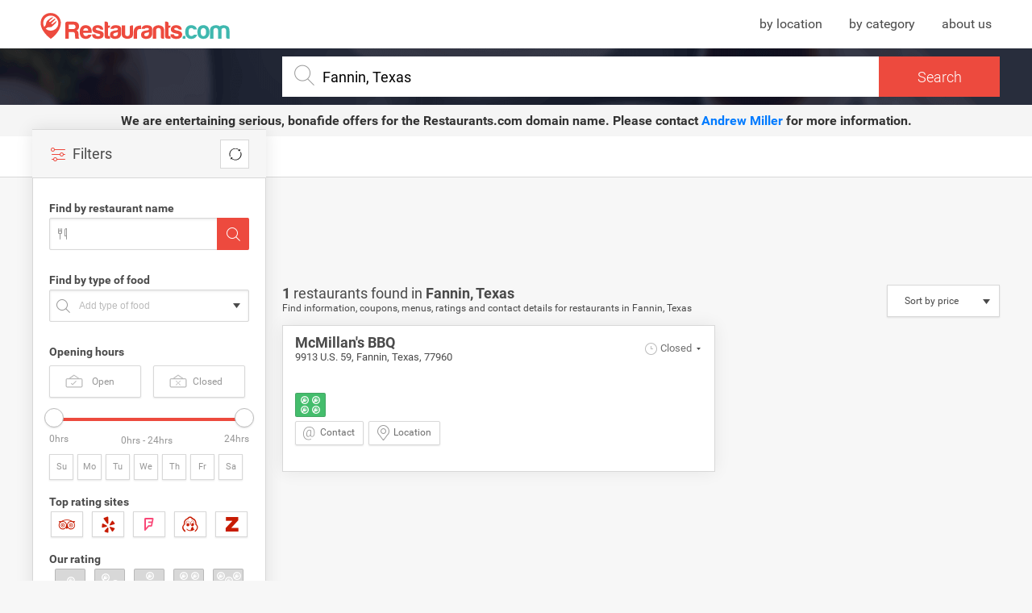

--- FILE ---
content_type: text/html; charset=UTF-8
request_url: https://www.restaurants.com/fannin-texas
body_size: 26283
content:
<!DOCTYPE html>
<html class="desktop">
    <head>
                <title>Restaurants in Fannin, Texas: information, menu, reservations &amp; ratings </title> <meta name="description" content="Restaurants in Fannin, Texas, - Find and compare information, menus, ratings, and contact information of the best restaurants in Fannin, Texas "> <meta name="keywords" content="Restaurants in Fannin, Texas, top restaurants in Fannin, Texas, restaurants :city, reviews, ratings, photos,   tripadvisor, zagat, michelin, yelp, foursquare">
                <meta charset="utf-8">
        <meta http-equiv="X-UA-Compatible" content="IE=edge">
        <meta name="viewport" content="width=device-width, initial-scale=1, maximum-scale=1, user-scalable=0">
        <meta name="msapplication-TileColor" content="#ffffff">
        <meta name="msapplication-TileImage" content="/ms-icon-144x144.png">
        <meta name="theme-color" content="#ffffff">
        <link rel="apple-touch-icon" sizes="57x57" href="https://www.restaurants.com/ui/img/favicon-restaurants/apple-icon-57x57.png">
        <link rel="apple-touch-icon" sizes="60x60" href="https://www.restaurants.com/ui/img/favicon-restaurants/apple-icon-60x60.png">
        <link rel="apple-touch-icon" sizes="72x72" href="https://www.restaurants.com/ui/img/favicon-restaurants/apple-icon-72x72.png">
        <link rel="apple-touch-icon" sizes="76x76" href="https://www.restaurants.com/ui/img/favicon-restaurants/apple-icon-76x76.png">
        <link rel="apple-touch-icon" sizes="114x114" href="https://www.restaurants.com/ui/img/favicon-restaurants/apple-icon-114x114.png">
        <link rel="apple-touch-icon" sizes="120x120" href="https://www.restaurants.com/ui/img/favicon-restaurants/apple-icon-120x120.png">
        <link rel="apple-touch-icon" sizes="144x144" href="https://www.restaurants.com/ui/img/favicon-restaurants/apple-icon-144x144.png">
        <link rel="apple-touch-icon" sizes="152x152" href="https://www.restaurants.com/ui/img/favicon-restaurants/apple-icon-152x152.png">
        <link rel="apple-touch-icon" sizes="180x180" href="https://www.restaurants.com/ui/img/favicon-restaurants/apple-icon-180x180.png">
        <link rel="icon" type="image/png" sizes="192x192"  href="https://www.restaurants.com/ui/img/favicon-restaurants/android-icon-192x192.png">
        <link rel="icon" type="image/png" sizes="32x32" href="https://www.restaurants.com/ui/img/favicon-restaurants/favicon-32x32.png">
        <link rel="icon" type="image/png" sizes="96x96" href="https://www.restaurants.com/ui/img/favicon-restaurants/favicon-96x96.png">
        <link rel="icon" type="image/png" sizes="16x16" href="https://www.restaurants.com/ui/img/favicon-restaurants/favicon-16x16.png">
        <link rel="icon" type="image/png" sizes="16x16" href="https://www.restaurants.com/ui/img/favicon-restaurants/favicon-16x16.png">
        <link rel="manifest" href="/manifest.json">


                               <link rel="stylesheet" href="/build/ui/css/results_section-c9b0d3fc03.css" />
        
                    
<script>var map = null; var listViewMap = false; var activeMap = false;</script>
<link href="https://maxcdn.bootstrapcdn.com/font-awesome/4.6.3/css/font-awesome.min.css" rel="stylesheet" />
        
        <script type="text/javascript">
            var siteU4L = "https://www.restaurants.com";
            var mapExist = false;
            var u4Ls = {"search_page":"https:\/\/www.restaurants.com\/search","search":"https:\/\/www.restaurants.com\/js\/srch","map_view_restaurants":"https:\/\/www.restaurants.com\/js\/mapview","cuisines":"https:\/\/www.restaurants.com\/js\/cuisines","autocomplete":"https:\/\/www.restaurants.com\/js\/tcmplt","autocomplete_name":"https:\/\/www.restaurants.com\/js\/name","neighborhood":"https:\/\/www.restaurants.com\/js\/neighborhood","popup":"https:\/\/www.restaurants.com\/js\/popup"};
            var _token = '62Ob5QvdX2G6i3Rt63lW7thRNYmcOmTVlJB9GRRv';
            var _k = "2b5361ced949b85bb901f32b260ebb87629b8927";
            var _t = "76990cd067c4e4abd49eab9667d1e0b7ae9e4e61";
            var _bdt = 'desktop';
            var city = "Fannin, Texas";
        </script>

        <script async src="https://pagead2.googlesyndication.com/pagead/js/adsbygoogle.js?client=ca-pub-4521538378900568" crossorigin="anonymous"></script>

        
                    <script type="text/javascript">
    var oldU4L = "http://www.restaurants.com/";
    var inputs = {"order_by":"price","point":"28.6952778,-97.2355556","q":"fannin,texas","our_rating":""};
    // var zoomMap = 11;
    var urlSegment = 'fannin-texas';
    var day_data = "monday";
    var hour_data = 22;
</script>
        
        <script async="async" src="https://www.google.com/adsense/search/ads.js"></script>
        <script type="text/javascript">
          (function(g,o){g[o]=g[o]||function(){(g[o]['q']=g[o]['q']||[]).push(
          arguments)},g[o]['t']=1*new Date})(window,'_googCsa');
        </script>

        
        <script>
            (function(i,s,o,g,r,a,m){i['GoogleAnalyticsObject']=r;i[r]=i[r]||function(){
            (i[r].q=i[r].q||[]).push(arguments)},i[r].l=1*new Date();a=s.createElement(o),
            m=s.getElementsByTagName(o)[0];a.async=1;a.src=g;m.parentNode.insertBefore(a,m)
            })(window,document,'script','https://www.google-analytics.com/analytics.js','ga');

            ga('create', 'UA-21429953-1', 'auto');
                        ga('set', 'dimension1', 'Search Results');
                                    ga('set', 'dimension2', 'Fannin');
            ga('set', 'dimension3', 'Texas');
                        ga('send', 'pageview');
        </script>

        
        <!-- other head elements from your page -->

        <script type="text/javascript" charset="utf-8">
        (function(g,o){g[o]=g[o]||function(){(g[o]['q']=g[o]['q']||[]).push(
          arguments)},g[o]['t']=1*new Date})(window,'_googCsa');
        </script>

        <script async src="//pagead2.googlesyndication.com/pagead/js/adsbygoogle.js"></script>
        <script>
          (adsbygoogle = window.adsbygoogle || []).push({
            google_ad_client: "ca-pub-4521538378900568",
            enable_page_level_ads: true
          });
		</script>

						<style type="text/css">
			#mapfiContiner{
				width: 500px;
				height: 400px;
				zoom: 1;
				z-index: 9999999;
				position: fixed;
				float: right;
			}
			#mapfit {
				width: 500px;
				height: 400px;
				overflow: hidden;
				}
		</style>
    </head>
    <body>
        <header id="header">
        <div class="header_container container">
            <div class="logo_restaurants">
                <h1 class="logo">
                    <a href="https://www.restaurants.com" title="Restaurants.com: Find the best restaurants near you"><span>Restaurants.com</span></a>
                </h1>
            </div>
            <nav class="header_menu">
                <ul>
                    <li><a href="https://www.restaurants.com/us" title="Restaurants by location">by location</a></li>
                    <li><a href="https://www.restaurants.com/top" title="Restaurants by category">by category</a></li>
                    <li><a href="https://www.restaurants.com/about-us" title="About us">about us</a></li>
                </ul>
            </nav>
        </div>
                <div class="header_search">
            <div class="container">
                <div class="wrapp_input">
                    <div class="inner">
                        <span class="icon"></span>
                        <input type="search" name="autoMain" id="search" value="Fannin, Texas" autocomplete="off" onsubmit="return false;">
                        <div class="submit_container">
                            <input type="submit" name="send_search" id="send_search" value="Search">
                        </div>
                        <div id="suggestions_container">
                            <span class="cover">
                                <img src="https://www.restaurants.com/ui/img/loader_1.gif" alt="loader">
                            </span>
                        </div>
                    </div>
                </div>
            </div>
        </div>
       <div style="text-align: center; background-color: #f5f5f5; padding: 10px; font-size: 16px; font-weight: bold; color: #333; margin-bottom: 50px;">
            We are entertaining serious, bonafide offers for the <strong>Restaurants.com</strong> domain name.
            Please contact <a href="mailto:amiller@hilcoglobal.com" style="color: #007bff; text-decoration: none;">Andrew Miller</a> for more information.
      </div>
                <div id="menu_mobile">
        </div>
    </header>
 
<main class="container" id="sticky_container">
    <div class="left_content">
        <aside id="sidebar_filters"> <header class="header_widget" id="open_menu"> <h2 class="title"> <span class="icon"></span> Filters</h2> </header>  <a href="javascript:void(0);" title="Clear filters" id="reset_filters"> <span class="icon"></span> </a>  <div id="overlay_menu"> <div class="wrapper_overlay" style=""> <span id="close_menu" ></span> <div id="header_filters_mobile"> <p class="title"> <b>1</b> restaurants found </p> <span class="icon_close"></span> <a href="javascript:void(0);" title="Clear filters" id="reset_filters_mobile"> <span class="icon"></span> </a> </div> <form id="sidebar_form_filters"> <div style="height: 0px; width: 0px; overflow: hidden;"> <input type="hidden" id="order_by" name="order_by" value="price" /> <input type="hidden" id="page" name="page" value="1" /> <input type="hidden" id="lp" name="lp" value="1" /> <input type="hidden" id="q" name="q" value="fannin,texas" /> <input type="hidden" id="point" name="point" value="28.6952778,-97.2355556" /> </div> <section id="restaurant_name_filter"> <h3 class="title"><span class="icon"></span>Find by restaurant name</h3> <div class="body_section" data-key="name"> <div class="input_container"> <span class="icon"></span> <input type="text" id="name_search" name="name" placeholder=""> <span class="icon_search"></span> <span class="icon_close"></span> </div> <div id="suggestions_name_container"> <span class="cover"> <img src="https://www.restaurants.com/ui/img/loader_1.gif" alt="loader"> </span> <div class="suggestions_name_container" style=""></div> </div> </div> </section> <section id="type_food_filter"> <h3 class="title"><span class="icon"></span>Find by type of food</h3> <div class="body_section"> <div class="input_container add_class" data-key="cuisines"> <span class="icon"></span> <span class="dropdown_icon click_dropdown"></span> <div class="select_mask" id="cuisieneSearch"> </div> </div> <ul class="tags_filters" id="cuisines_container"></ul> </div> </section>   <section class="opening_hours_filter" id="opening_hours_filter"> <input type="hidden" name="hours" id="get_opening_hours"> <input type="hidden" name="days" id="get_opening_days"> <h2 class="title">Opening hours</h2> <div id="open_close_filter"> <ul data-key="openclose"> <li class="open"> <label data-slug="open"> <span class="icon"></span> Open </label> </li> <li class="close"> <label data-slug="close"> <span class="icon"></span> Closed </label> </li> </ul> <input type="hidden" name="openclose" id="open_close"> </div> <div class="body_section" data-key="hours"> <div class="slide_hours"> <div class="slide_holder"> </div> </div> <div class="slide_labels"> <span class="label_min">12AM</span> <span class="label_current">0hrs - 24hrs</span> <span class="label_max">12PPM</span> </div> </div> <div class="opening_days"> <ul data-key="days"> <li class="sunday"><label data-day="sunday">Su</label></li> <li class="monday"><label data-day="monday">Mo</label></li> <li class="tuesday"><label data-day="tuesday">Tu</label></li> <li class="wednesday"><label data-day="wednesday">We</label></li> <li class="thursday"><label data-day="thursday">Th</label></li> <li class="friday"><label data-day="friday">Fr</label></li> <li class="saturday"><label data-day="saturday">Sa</label></li> </ul> </div> </section> <section id="filter_by_other_sites"> <h2 class="title">Top rating sites</h2> <ul class="other_ratings"> <li class="tripadvisor" data-key="tripadvisor"> <a href="javascript:void(0);" title="tripadvisor"> <span class="icon"></span> </a> <div class="rating_area" id="rating_area_tripadvisor"> <div class="inner"> <div class="logo"></div> <span class="rating rate_2" data-rating="1"><span class="rating_indicator">1</span></span> <span class="rating rate_4" data-rating="2"><span class="rating_indicator">2</span></span> <span class="rating rate_6" data-rating="3"><span class="rating_indicator">3</span></span> <span class="rating rate_8" data-rating="4"><span class="rating_indicator">4</span></span> <span class="rating rate_10" data-rating="5"><span class="rating_indicator">5</span></span> <span class="clear" >Clear filter</span> </div> <input type="hidden" name="tripadvisor" class="input_rating type_rating" id="rating_tripadvisor" value=""> </div> </li> <li class="yelp" data-key="yelp"> <a href="javascript:void(0);" title="yelp"> <span class="icon"></span> </a> <div class="rating_area" id="rating_area_yelp"> <div class="inner"> <div class="logo"></div> <span class="rating rate_2" data-rating="1"><span class="rating_indicator">1</span></span> <span class="rating rate_4" data-rating="2"><span class="rating_indicator">2</span></span> <span class="rating rate_6" data-rating="3"><span class="rating_indicator">3</span></span> <span class="rating rate_8" data-rating="4"><span class="rating_indicator">4</span></span> <span class="rating rate_10" data-rating="5"><span class="rating_indicator">5</span></span> <span class="clear" >Clear filter</span> </div> <input type="hidden" name="yelp" class="input_rating type_rating" id="rating_yelp" value=""> </div> </li> <li class="foursquare" data-key="foursquare"> <a href="javascript:void(0);" title="foursquare"> <span class="icon"></span> </a> <div class="rating_area" id="rating_area_foursquare"> <div class="inner"> <div class="logo"></div> <span class="rating rate_2" data-rating="2">2</span> <span class="rating rate_4" data-rating="4">4</span> <span class="rating rate_6" data-rating="6">6</span> <span class="rating rate_8" data-rating="8">8</span> <span class="rating rate_10" data-rating="10">10</span> <span class="clear">Clear filter</span> </div> <input type="hidden" name="foursquare" class="input_rating type_rating" id="rating_foursquare" value=""> </div> </li> <li class="michelin" data-key="michelin"> <a href="javascript:void(0);" title="michelin"> <span class="icon"></span> </a> <input type="hidden" name="michelin" class="input_rating type_rating" id="rating_michelin" value=""> </li> <li class="zagat" data-key="zagat"> <a href="javascript:void(0);" title="zagat"> <span class="icon"></span> </a> <input type="hidden" name="zagat" class="input_rating type_rating" id="rating_zagat" value=""> </li>  </ul> </section> <section id="rating_filter"> <input type="hidden" name="our_rating" class="type_our_rating" id="get_filter_rating_params" value=""> <h3 class="title">Our rating</h3> <nav> <ul data-key="our_rating"> <li class="rating_20" data-rating="1"> <label> <span class="icon"></span> </label> <span>1</span> </li> <li class="rating_40" data-rating="2"> <label> <span class="icon"></span> </label> <span>2</span> </li> <li class="rating_60" data-rating="3"> <label> <span class="icon"></span> </label> <span>3</span> </li> <li class="rating_80" data-rating="4"> <label> <span class="icon"></span> </label> <span>4</span> </li> <li class="rating_100" data-rating="5"> <label> <span class="icon"></span> </label> <span>5</span> </li> </ul> </nav> </section> <section id="price_filter"> <input type="hidden" name="price" id="get_filter_price_params" value=""> <h3 class="title">Price per meal</h3> <nav> <ul data-key="price"> <li class="price_1" data-price="1" data-id="1"> <label> <span class="icon"></span> </label> <span>$5</span> </li> <li class="price_2" data-price="2" data-id="2"> <label> <span class="icon"></span> </label> <span>$20</span> </li> <li class="price_3" data-price="3" data-id="3"> <label> <span class="icon"></span> </label> <span>$35</span> </li> <li class="price_4" data-price="4" data-id="4"> <label> <span class="icon"></span> </label> <span>$50</span> </li> <li class="price_5" data-price="5" data-id="5"> <label> <span class="icon"></span> </label> <span>$50+</span> </li> </ul> </nav> </section> <section class="moods_filter" id="moods_filter"> <input type="hidden" name="moods" id="get_moods"> <h3 class="title">Moods</h3> <nav> <ul data-key="moods"> <li class="romantic"> <label data-slug="romantic"> <span class="icon"></span> Romantic </label> </li> <li class="party"> <label data-slug="party"> <span class="icon"></span> Party </label> </li> <li class="business"> <label data-slug="business"> <span class="icon"></span> Business </label> </li> <li class="children"> <label data-slug="children"> <span class="icon"></span> Children </label> </li> <li class="groups"> <label data-slug="groups"> <span class="icon"></span> Groups </label> </li> <li class="local"> <label data-slug="local-cuisine"> <span class="icon"></span> Local </label> </li> </ul> </nav> </section> <section class="options_filter" id="options_filter"> <input type="hidden" name="options" id="get_options"> <h3 class="title">Options</h3> <nav> <ul data-key="options"> <li class="reservations"> <label data-slug="reservations"> <span class="icon"></span> Reservations </label> </li> <li class="parking"> <label data-slug="parking"> <span class="icon"></span> Parking </label> </li> <li class="takeout"> <label data-slug="takeout"> <span class="icon"></span> Takeout </label> </li> <li class="delivery"> <label data-slug="delivery"> <span class="icon"></span> Delivery </label> </li> <li class="wifi"> <label data-slug="wifi"> <span class="icon"></span> Wifi </label> </li> <li class="wheelchair"> <label data-slug="wheelchair"> <span class="icon"></span> Wheelchair </label> </li> <li class="credit_card"> <label data-slug="credit-cards"> <span class="icon"></span> Credit Card </label> </li> <li class="alcohol"> <label data-slug="alcohol"> <span class="icon"></span> Alcohol </label> </li> <li class="outdoor_seating"> <label data-slug="outdoor-seating"> <span class="icon"></span> Outdoor </label> </li> </ul> </nav> </section> </form> </div> </div> </aside>
                <div id="banner_sidebar_results">
	<div class="banner search">
		
		<script async src="https://pagead2.googlesyndication.com/pagead/js/adsbygoogle.js?client=ca-pub-4521538378900568" crossorigin="anonymous"></script>
		<!-- Restaurants_DESKTOP_Search_300x600_Side -->
		<ins class="adsbygoogle"
			style="display:inline-block;width:300px;height:600px"
			data-ad-client="ca-pub-4521538378900568"
			data-ad-slot="9744517138"></ins>
		<script>
			(adsbygoogle = window.adsbygoogle || []).push({});
		</script>
	</div>
</div>        
    </div>
    <div class="right_content">
        <div id="results_section">
            <div class="search_results" id="restaurants_wrap">  <div class="banner_top_results">
	<div class="banner">
		<script async src="https://pagead2.googlesyndication.com/pagead/js/adsbygoogle.js?client=ca-pub-4521538378900568" crossorigin="anonymous"></script>
		<!-- Restaurants_DESKTOP_Search_728x90_Top -->
		<ins class="adsbygoogle"
			style="display:inline-block;width:728px;height:90px"
			data-ad-client="ca-pub-4521538378900568"
			data-ad-slot="7094620295"></ins>
		<script>
			(adsbygoogle = window.adsbygoogle || []).push({});
		</script>
	</div>
</div>  <div class="header_widget" id="results_options"> <div class="left_content_header">  <h2 class="title"> <b>1</b> restaurants found in   <a href="https://www.restaurants.com/fannin-texas" title="Fannin">Fannin, </a><a href="https://www.restaurants.com/us/texas" title="Texas">Texas</a>   </h2>   <div class="text_location"> <p>Find information, coupons, menus, ratings and contact details for restaurants in Fannin, Texas</p> </div>  </div> <div class="right_content_header"> <div class="options_header">  <a href="javascript:void(0);" class="list_view"> <span class="icon"></span> List view </a> <div class="order_by_container"> <div class="select_mask" data-key="order_by"> <select name="order_by_selector" id="orderBySelector"> <option value="score" >Sort by name a-z</option> <option value="rating" >Sort by rating</option> <option value="price"  selected="" >Sort by price</option> </select> <span class="icon"></span> </div> </div> </div> </div>  </div> <div class="body_widget"> <div id="page_1" data-loop="0">  <div id="mapfiContiner">  </div>      <div class="restaurant_item_box" id="item_id_326528" itemscope itemtype="http://schema.org/Restaurant"> <div class="restaurant">  <div class="data_restaurant"> <h3 class="title">  <a href="https://www.restaurants.com/fannin-texas/mcmillans-bbq-326528">McMillan&#039;s BBQ</a> </h3> <p class="direction" itemprop="address" data-class=".restaurant_info" data-id="326528" data-slug="https://www.restaurants.com/restaurant/single/mcmillans-bbq-326528"> 9913 U.S. 59, Fannin, Texas, 77960 </p> <div class="cuisines empty"> <span class="icon"></span> <p></p> </div>  <div class="schedules_list closed add_class"> <span class="open_indicator click_dropdown"> <span class="icon"></span> <span class="icon_dropdown"></span> Closed </span>  <div class="schedules_dropdown"> <ul>  <li itemprop="openingHours"> <span class="day ">Sunday</span> <span class="hours ">  10:00 19:00  </span> </li>  <li itemprop="openingHours"> <span class="day current">Monday</span> <span class="hours current">  10:00 15:00  </span> </li>  <li itemprop="openingHours"> <span class="day ">Tuesday</span> <span class="hours ">  10:00 15:00  </span> </li>  <li itemprop="openingHours"> <span class="day ">Wednesday</span> <span class="hours ">  10:00 15:00  </span> </li>  <li itemprop="openingHours"> <span class="day ">Thursday</span> <span class="hours ">  10:00 19:00  </span> </li>  <li itemprop="openingHours"> <span class="day ">Friday</span> <span class="hours ">  10:00 19:00  </span> </li>  <li itemprop="openingHours"> <span class="day ">Saturday</span> <span class="hours ">  10:00 19:00  </span> </li>  </ul> </div> </div>   <div class="ratings_container"> <div class="rating_restaurants color_rating_4" data-slug="https://www.restaurants.com/restaurant/ratings/mcmillans-bbq-326528" data-class=".restaurant_ratings" data-id="326528"> <span class="icon"></span>  </div>    </div>  <div class="actions_content"> <ul>   <li class="contact"> <span class="show_contact" data-slug="https://www.restaurants.com/restaurant/contact/mcmillans-bbq-326528" data-class=".restaurant_contact" data-id="326528"> Contact<span class="icon"></span> </span> </li>    <li class="location"> <span class="show_location" data-slug="https://www.restaurants.com/restaurant/location/mcmillans-bbq-326528" data-class=".restaurant_location" data-id="326528" >Location<span class="icon"></span></span> </li>     </ul> </div>  </div> </div> <div class="loader_container"> <img src="https://www.restaurants.com/ui/img/loader_1.gif" alt="loader"> </div> </div>   </div>    </div> <div id="restaurant_no_results" > <div class="inner"> <p class="message"> <span class="icon"></span> Unfortunately, no restaurants meet your search criteria. </p> <span class="remove_filters">Remove filters</span> </div> <div class="layer_loader"> <img src="https://www.restaurants.com/ui/img/loader_1.gif" alt="loader"> </div> </div> <span id="loader_results"> <img src="https://www.restaurants.com/ui/img/loader_1.gif" alt="loader"> </span> <span id="loader_map_view"> <img src="https://www.restaurants.com/ui/img/loader_1.gif" alt="loader"> </span> <span id="loader_filters"> <img src="https://www.restaurants.com/ui/img/loader_1.gif" alt="loader"> </span> </div>        </div>
        <div id="go_top">
            <span>Top</span>
        </div>
    </div>
</main>
<script type="text/javascript">
	var marks = [{"id":"mcmillans-bbq-326528","location":"9913 U.S. 59, Texas, TX","popup":"<div class=\"map_popup_restaurant_box\">  <div class=\"restaurant\"> <figure class=\"image_restaurant\"> <img src=\"https:\/\/images.restaurants.com\/maps\/326528.png\" alt=\"McMillan&#039;s BBQ\"> <\/figure> <div class=\"data_restaurant\"> <h3 class=\"title\"> <span data-class=\".restaurant_info\">McMillan&#039;s BBQ<\/span> <\/h3> <p class=\"direction\"> 9913 U.S. 59, Texas, 77960 <\/p> <div class=\"cuisines\"> <span class=\"icon\"><\/span> <span><\/span> <\/div> <div class=\"ratings_container\"> <div class=\"rating_restaurants color_rating_4\" data-slug=\"https:\/\/www.restaurants.com\/restaurant\/ratings\/mcmillans-bbq-326528\" data-class=\".restaurant_ratings\" data-id=\"326528\"> <span class=\"icon\"><\/span>  <\/div>   <\/div> <div class=\"actions_content\"> <ul>   <li class=\"more_info\"><a href=\"https:\/\/www.restaurants.com\/fannin-texas\/mcmillans-bbq-326528\" target=\"_blank\" title=\"McMillan&#039;s BBQ, Fannin\"><span class=\"icon\"><\/span>More info<\/a><\/li> <\/ul> <\/div> <\/div> <\/div> <\/div>","cardData":{"title":"McMillan's BBQ","subTitle1":"","subTitle2":"9913 U.S. 59","titleLink":"https:\/\/www.restaurants.com\/fannin-texas\/mcmillans-bbq-326528"},"markerUrl":"restaurant"}];
</script>
<script src="https://www.restaurants.com/ui/js/jquery-3.2.1.min.js" type="text/javascript" charset="UTF-8"></script> <script src="https://www.restaurants.com/ui/js/jquery.autocomplete.js" type="text/javascript" charset="UTF-8"></script> <script src="https://www.restaurants.com/ui/js/jquery-ui.min.js" type="text/javascript" charset="UTF-8"></script> <script src="https://www.restaurants.com/ui/js/swiper.min.js" type="text/javascript" charset="UTF-8"></script>   <script src="/build/ui/js/all_components-9dc8f19d41.js" type="text/javascript" charset="UTF-8"></script>

 <script>
  (function(i,s,o,g,r,a,m){i['GoogleAnalyticsObject']=r;i[r]=i[r]||function(){
  (i[r].q=i[r].q||[]).push(arguments)},i[r].l=1*new Date();a=s.createElement(o),
  m=s.getElementsByTagName(o)[0];a.async=1;a.src=g;m.parentNode.insertBefore(a,m)
  })(window,document,'script','https://www.google-analytics.com/analytics.js','ga');

  ga('create', 'UA-21429953-1', 'auto');
  ga('send', 'pageview');

</script> </body> </html>

--- FILE ---
content_type: text/css
request_url: https://www.restaurants.com/build/ui/css/results_section-c9b0d3fc03.css
body_size: 20425
content:
blockquote,body,button,dd,div,dl,dt,fieldset,form,h1,h2,h3,h4,h5,h6,input,li,ol,p,pre,td,textarea,th,ul{margin:0;padding:0}table{border-collapse:collapse;border-spacing:0}article,aside,details,figcaption,figure,footer,header,hgroup,nav,section{display:block}audio,canvas,video{display:inline-block;*display:inline;*zoom:1}address,caption,cite,code,dfn,th,var{font-style:normal;font-weight:400}ol,ul{list-style:none}caption,th{text-align:left}h1,h2,h3,h4,h5,h6{font-size:100%;font-weight:700;line-height:1em}a{text-decoration:none}a:focus{outline:thin dotted #333;outline:5px auto -webkit-focus-ring-color;outline-offset:-2px}a:active,a:hover{outline:0}img{height:auto;vertical-align:middle;border:0;-ms-interpolation-mode:bicubic}q:after,q:before{content:''}sub,sup{position:relative;font-size:75%;line-height:0;vertical-align:baseline}sup{top:-.5em}sub{bottom:-.25em}img{height:auto;max-width:100%;vertical-align:middle;border:0;-ms-interpolation-mode:bicubic}button,input,select,textarea{margin:0;font-size:100%;vertical-align:middle}button,input{overflow:visible;line-height:normal}button::-moz-focus-inner,input::-moz-focus-inner{padding:0;border:0}input:focus{outline:none}button,input[type=button],input[type=reset],input[type=submit]{cursor:pointer;-webkit-appearance:button}input[type=search]{box-sizing:content-box;-webkit-appearance:textfield}input[type=search]::-webkit-search-cancel-button,input[type=search]::-webkit-search-decoration{-webkit-appearance:none}textarea{overflow:auto;vertical-align:top}div{display:block;position:relative}figure{margin:0}@font-face{font-family:Roboto;font-style:normal;font-weight:300;src:local("Roboto Light"),local("Roboto-Light"),url(../fonts/Hgo13k-tfSpn0qi1SFdUfVtXRa8TVwTICgirnJhmVJw.woff2) format("woff2");unicode-range:U+0000-00FF,U+0131,U+0152-0153,U+02C6,U+02DA,U+02DC,U+2000-206F,U+2074,U+20AC,U+2212,U+2215,U+E0FF,U+EFFD,U+F000}@font-face{font-family:Roboto;font-style:normal;font-weight:400;src:local("Roboto"),local("Roboto-Regular"),url(../fonts/CWB0XYA8bzo0kSThX0UTuA.woff2) format("woff2");unicode-range:U+0000-00FF,U+0131,U+0152-0153,U+02C6,U+02DA,U+02DC,U+2000-206F,U+2074,U+20AC,U+2212,U+2215,U+E0FF,U+EFFD,U+F000}@font-face{font-family:Roboto;font-style:normal;font-weight:700;src:local("Roboto Bold"),local("Roboto-Bold"),url(../fonts/d-6IYplOFocCacKzxwXSOFtXRa8TVwTICgirnJhmVJw.woff2) format("woff2");unicode-range:U+0000-00FF,U+0131,U+0152-0153,U+02C6,U+02DA,U+02DC,U+2000-206F,U+2074,U+20AC,U+2212,U+2215,U+E0FF,U+EFFD,U+F000}@font-face{font-family:Roboto;font-style:italic;font-weight:300;src:local("Roboto Light Italic"),local("Roboto-LightItalic"),url(../fonts/7m8l7TlFO-S3VkhHuR0at44P5ICox8Kq3LLUNMylGO4.woff2) format("woff2");unicode-range:U+0000-00FF,U+0131,U+0152-0153,U+02C6,U+02DA,U+02DC,U+2000-206F,U+2074,U+20AC,U+2212,U+2215,U+E0FF,U+EFFD,U+F000}@font-face{font-family:Roboto;font-style:italic;font-weight:400;src:local("Roboto Italic"),local("Roboto-Italic"),url(../fonts/vPcynSL0qHq_6dX7lKVByfesZW2xOQ-xsNqO47m55DA.woff2) format("woff2");unicode-range:U+0000-00FF,U+0131,U+0152-0153,U+02C6,U+02DA,U+02DC,U+2000-206F,U+2074,U+20AC,U+2212,U+2215,U+E0FF,U+EFFD,U+F000}@font-face{font-family:Roboto;font-style:italic;font-weight:700;src:local("Roboto Bold Italic"),local("Roboto-BoldItalic"),url(../fonts/t6Nd4cfPRhZP44Q5QAjcC44P5ICox8Kq3LLUNMylGO4.woff2) format("woff2");unicode-range:U+0000-00FF,U+0131,U+0152-0153,U+02C6,U+02DA,U+02DC,U+2000-206F,U+2074,U+20AC,U+2212,U+2215,U+E0FF,U+EFFD,U+F000}body{background:#f7f7f7;color:#4a4a4a;display:block;height:100%;font-family:Roboto,sans-serif;font-size:14px;overflow:initial!important}html{overflow-x:hidden}input,textarea{font-family:Roboto,sans-serif}*,:after,:before,input[type=search]{box-sizing:border-box}.hidden{overflow:hidden;position:relative;–webkit-overflow-scrolling:auto}#mapfiContiner{height:330px!important;left:900px;width:330px!important}#mapfiContiner #mapfit{height:100%;width:100%}.container{zoom:1;display:block;margin:0 auto;max-width:1200px;position:relative;width:100%}.container:after,.container:before{content:"";display:block;height:0;clear:both}.select_mask{height:40px;background-color:#fff;box-shadow:0 1px 2px 0 rgba(0,0,0,.1);border:1px solid #d8d8d8}.select_mask select{background:transparent;bottom:0;border:0;cursor:pointer;display:block;left:0;padding-left:5px;position:absolute;right:0;top:0;width:100%;z-index:3}.select_mask:hover{border-color:#979797}.left_content{zoom:1;width:25%;float:left;padding-left:10px;padding-right:10px;padding-left:0;position:static}.left_content:after,.left_content:before{content:"";display:block;height:0;clear:both}.right_content{zoom:1;width:75%;float:left;padding-left:10px;padding-right:10px;padding-right:0}.right_content:after,.right_content:before{content:"";display:block;height:0;clear:both}#single_section .left_content{zoom:1;width:66.6666666667%;float:left;padding-left:10px;padding-right:10px;padding-left:0;position:static}#single_section .left_content:after,#single_section .left_content:before{content:"";display:block;height:0;clear:both}#single_section .right_content{zoom:1;width:33.3333333333%;float:left;padding-left:10px;padding-right:10px;padding-right:0;padding-top:80px;text-align:center}#single_section .right_content:after,#single_section .right_content:before{content:"";display:block;height:0;clear:both}.banner{display:inline-block;height:250px;margin:40px 0;width:300px}.banner div{max-width:100%!important}.banner_large{display:inline-block;height:90px;margin:10px 0;width:728px}.banner_large div{max-width:100%!important}.ads_banner{text-align:center;display:block;padding:20px 0}.banner_type_list{display:inline-block;height:auto;margin:40px 0;max-width:728px;width:100%}.about_ads_home,.directory_ad_desktop{display:block;margin-bottom:20px;margin-top:20px;text-align:center}.about_ads_home .banner_large,.directory_ad_desktop .banner_large{margin:0}.about_ads_home_mobile,.directory_ad_mobile,.directory_ad_mobile_bottom{display:block;margin-bottom:20px;margin-top:20px;text-align:center}.about_ads_home_mobile .banner,.directory_ad_mobile .banner,.directory_ad_mobile_bottom .banner{margin:0;height:100px}.directory_ad_mobile_bottom{margin-bottom:0}.ads_results{display:block;position:absolute;top:61px;right:-330px}.ads_results .banner_results{height:600px;width:300px}#banner_sidebar_results{display:block;text-align:center;margin-top:20px;z-index:2}#banner_sidebar_results .banner{display:inline-block;height:600px;margin:0;width:300px}.banner_fixed{position:fixed;top:0}.banner_bottom_home_search,.banner_error,.banner_top_results{display:block;text-align:center;margin-top:20px}.banner_bottom_home_search div,.banner_error div,.banner_top_results div{max-width:100%!important}.banner_bottom_home_search .banner,.banner_error .banner,.banner_top_results .banner{background:none;display:inline-block;height:90px;margin:0;width:728px}.banner_error_mobile{display:block;text-align:center;margin-top:20px}.banner_error_mobile div{max-width:100%!important}.banner_error_mobile .banner{display:inline-block;height:100px;margin:0;width:320px}.banner_bottom_home_search{zoom:1;position:absolute;top:0;left:0;right:0;margin:40px auto}.banner_bottom_home_search:after,.banner_bottom_home_search:before{content:"";display:block;height:0;clear:both}.banner_mobile_home_bottom,.banner_mobile_home_search{display:none;text-align:center;margin-top:20px;margin-bottom:20px}.banner_mobile_home_bottom div,.banner_mobile_home_search div{max-width:100%!important}.banner_mobile_home_bottom .banner,.banner_mobile_home_search .banner{background:none;display:inline-block;height:auto;margin:0;width:auto}.home_ads_small_bottom_search{zoom:1;text-align:center;margin-top:45px;margin-bottom:45px}.home_ads_small_bottom_search:after,.home_ads_small_bottom_search:before{content:"";display:block;height:0;clear:both}.home_ads_small_bottom_search .banner{background:none;display:inline-block;height:280px;margin:0;width:336px}.banner_top_top_cities,.home_ads_bottom_large{zoom:1;text-align:center;margin-top:45px;margin-bottom:45px}.banner_top_top_cities:after,.banner_top_top_cities:before,.home_ads_bottom_large:after,.home_ads_bottom_large:before{content:"";display:block;height:0;clear:both}.banner_top_top_cities div,.home_ads_bottom_large div{max-width:100%!important}.banner_top_top_cities .banner,.home_ads_bottom_large .banner{background:none;display:inline-block;height:90px;margin:0;width:970px}#banners_area{zoom:1}#banners_area:after,#banners_area:before{content:"";display:block;height:0;clear:both}#banners_area .banner_wrap:last-child{border-bottom:0}.banners_area_search_results{zoom:1;margin:20px 0;text-align:center}.banners_area_search_results:after,.banners_area_search_results:before{content:"";display:block;height:0;clear:both}.banners_area_search_results #banner_type_list_search_results_1,.banners_area_search_results #banner_type_list_search_results_2{display:block;height:auto;margin:0 auto;max-width:850px;width:100%}#banners_area_single{zoom:1;background:#fff;border:1px solid #d8d8d8;border-top:0;display:none}#banners_area_single:after,#banners_area_single:before{content:"";display:block;height:0;clear:both}#banners_area_single.show_desktop{display:block}#banners_area_single .banner_wrap{border-bottom:1px solid #d8d8d8;text-align:center}#banners_area_single .banner_wrap:last-child{border-bottom:0}#banners_area_single .banner_small{display:inline-block;height:250px;margin:20px;width:300px}#banners_area_single .banner_small.show_mobile{display:none}.single_ads_top_banner{zoom:1;margin:20px 0;text-align:center}.single_ads_top_banner:after,.single_ads_top_banner:before{content:"";display:block;height:0;clear:both}.single_ads_top_banner .banner{display:inline-block;margin:0;height:90px;width:728px}.single_ads_middle_content{zoom:1;background:#fff;border-bottom:1px solid #d8d8d8;border-left:1px solid #d8d8d8;border-right:1px solid #d8d8d8;padding:40px 0;padding-bottom:30px;text-align:center}.single_ads_middle_content:after,.single_ads_middle_content:before{content:"";display:block;height:0;clear:both}.single_ads_middle_content .banner{display:inline-block;margin:0;margin-bottom:40px;height:280px;width:336px}.single_ads_middle_content .banner:first-child{margin-right:20px}.single_ads_bottom_content,.single_ads_bottom_mobile,.single_ads_middle_content_mobile{zoom:1;margin:20px 0;margin-bottom:40px;text-align:center}.single_ads_bottom_content:after,.single_ads_bottom_content:before,.single_ads_bottom_mobile:after,.single_ads_bottom_mobile:before,.single_ads_middle_content_mobile:after,.single_ads_middle_content_mobile:before{content:"";display:block;height:0;clear:both}.single_ads_bottom_content .banner,.single_ads_bottom_mobile .banner,.single_ads_middle_content_mobile .banner{display:inline-block;margin:0;height:250px;width:300px}.single_ads_bottom_content,.single_ads_bottom_mobile{margin-bottom:20px}.right_sibling_sticky{margin-left:25%}.sidebar_sticky{display:block;margin-top:0!important;max-width:290px;position:fixed!important;top:10px;width:25%!important}label.error{color:#ed4a3e;display:block;font-size:11px}#email_message{color:#333;display:block;font-size:14px;margin-top:5px;padding-left:40px;position:absolute;text-align:center}#email_message span.icon{width:36px;height:36px;background-repeat:no-repeat;background-image:url(../img/icons-sprites.png);background-position:-120px -24px;display:block;position:absolute;left:0}@media only screen and (-webkit-min-device-pixel-ratio:2),only screen and (min-device-pixel-ratio:2){#email_message span.icon{background-image:url(../img/icons-sprites@2.png);background-size:240px 960px}}#email_message p{font-size:16px;font-weight:600;line-height:36px}#go_top{background:#333;border:1px solid #000;border-radius:2px;cursor:pointer;display:none;position:absolute;right:20px;text-align:center;width:70px;z-index:10}#go_top:hover{background:#ed4a3e;border:1px solid #d0021b}#go_top span{color:#fff;font-size:14px;font-weight:600;line-height:55px}.geofi-notifications{display:none}#header,#header_single{zoom:1;background:#fff;border-bottom:1px solid #d8d8d8;display:block;width:100%}#header:after,#header:before,#header_single:after,#header_single:before{content:"";display:block;height:0;clear:both}#header .header_container,#header_single .header_container{zoom:1;height:60px}#header .header_container:after,#header .header_container:before,#header_single .header_container:after,#header_single .header_container:before{content:"";display:block;height:0;clear:both}#header .logo_restaurants,#header_single .logo_restaurants{zoom:1;display:block;float:left;margin-left:10px}#header .logo_restaurants:after,#header .logo_restaurants:before,#header_single .logo_restaurants:after,#header_single .logo_restaurants:before{content:"";display:block;height:0;clear:both}#header .logo_restaurants .logo,#header_single .logo_restaurants .logo{zoom:1;display:block;margin-top:15px}#header .logo_restaurants .logo:after,#header .logo_restaurants .logo:before,#header_single .logo_restaurants .logo:after,#header_single .logo_restaurants .logo:before{content:"";display:block;height:0;clear:both}#header .logo_restaurants .logo a,#header_single .logo_restaurants .logo a{background:url(../img/logo.svg) no-repeat;background-size:235px 35px;display:block;height:35px;overflow:hidden;width:235px}#header .logo_restaurants .logo a span,#header_single .logo_restaurants .logo a span{display:block;padding-top:50px}#header .header_menu,#header_single .header_menu{zoom:1;float:right;margin-top:20px;margin-right:10px}#header .header_menu:after,#header .header_menu:before,#header_single .header_menu:after,#header_single .header_menu:before{content:"";display:block;height:0;clear:both}#header .header_menu ul li,#header_single .header_menu ul li{display:inline-block;vertical-align:middle;margin-right:30px}#header .header_menu ul li a,#header_single .header_menu ul li a{color:#4a4a4a;font-size:16px}#header .header_menu ul li:last-child,#header_single .header_menu ul li:last-child{margin-right:0}#header .header_menu ul li:hover a,#header_single .header_menu ul li:hover a{color:#ed4a3e}#header #menu_mobile,#header_single #menu_mobile{background:url(../img/menu.svg) no-repeat 0;cursor:pointer;display:none;height:50px;position:absolute;top:12px!important;right:0;width:50px;z-index:10}#header .header_search,#header_single .header_search{zoom:1;background:url(../img/header-bg.png) bottom no-repeat;background-color:rgba(12,16,34,.95);display:block;height:70px;padding:10px}#header .header_search:after,#header .header_search:before,#header_single .header_search:after,#header_single .header_search:before{content:"";display:block;height:0;clear:both}#header .header_search.landing,#header_single .header_search.landing{height:auto}#header .header_search.landing .header_landing,#header_single .header_search.landing .header_landing{zoom:1;width:66.6666666667%;float:left;padding-left:0;padding-right:0;float:none;margin:0 auto;padding:25px}#header .header_search.landing .header_landing:after,#header .header_search.landing .header_landing:before,#header_single .header_search.landing .header_landing:after,#header_single .header_search.landing .header_landing:before{content:"";display:block;height:0;clear:both}#header .header_search.landing .header_landing .title_landing,#header_single .header_search.landing .header_landing .title_landing{color:#fff;display:block;font-size:32px;text-align:center;margin-bottom:7px}#header .header_search.landing .header_landing .title_landing:first-letter,#header_single .header_search.landing .header_landing .title_landing:first-letter{text-transform:uppercase}#header .header_search.landing .header_landing p,#header_single .header_search.landing .header_landing p{color:#fff;display:block;font-size:14px;opacity:.8;text-align:center}#header .header_search .title,#header_single .header_search .title{color:#fff;display:block;font-size:18px;font-style:italic;font-weight:400;float:left;line-height:46px}#header .header_search .wrapp_input,#header_single .header_search .wrapp_input{zoom:1;width:75%;float:left;padding-left:0;padding-right:0;float:right;padding-left:10px}#header .header_search .wrapp_input:after,#header .header_search .wrapp_input:before,#header_single .header_search .wrapp_input:after,#header_single .header_search .wrapp_input:before{content:"";display:block;height:0;clear:both}#header .header_search .wrapp_input .inner,#header_single .header_search .wrapp_input .inner{zoom:1;background:#fff;padding-right:155px}#header .header_search .wrapp_input .inner:after,#header .header_search .wrapp_input .inner:before,#header_single .header_search .wrapp_input .inner:after,#header_single .header_search .wrapp_input .inner:before{content:"";display:block;height:0;clear:both}#header .header_search .wrapp_input .inner span.icon,#header_single .header_search .wrapp_input .inner span.icon{width:38px;height:37px;background-repeat:no-repeat;background-image:url(../img/icons-sprites.png);background-position:-48px -24px;display:block;position:absolute;left:10px;top:6px;z-index:2}@media only screen and (-webkit-min-device-pixel-ratio:2),only screen and (min-device-pixel-ratio:2){#header .header_search .wrapp_input .inner span.icon,#header_single .header_search .wrapp_input .inner span.icon{background-image:url(../img/icons-sprites@2.png);background-size:240px 960px}}#header .header_search .wrapp_input #close_filters_mobile,#header_single .header_search .wrapp_input #close_filters_mobile{background:url(../img/icon-close-mobile-white.svg) no-repeat;cursor:pointer;display:none;height:15px;left:0;margin:0 auto;position:absolute;right:0;top:10px;width:15px}#header .header_search .wrapp_input input[type=search],#header .header_search .wrapp_input input[type=text],#header_single .header_search .wrapp_input input[type=search],#header_single .header_search .wrapp_input input[type=text]{background:#fff;border:none;font-size:18px;height:50px;padding-left:50px;width:100%}#header .header_search .wrapp_input .submit_container,#header_single .header_search .wrapp_input .submit_container{background:#ed4a3e;bottom:0;display:block;height:50px;position:absolute;right:0;top:0;width:150px;z-index:2}#header .header_search .wrapp_input .submit_container input[type=submit],#header_single .header_search .wrapp_input .submit_container input[type=submit]{border:0;bottom:0;background:transparent;color:#fff;font-size:18px;font-weight:300;left:0;position:absolute;right:0;top:0;width:100%;z-index:2}#header .header_search .wrapp_input .submit_container:hover,#header_single .header_search .wrapp_input .submit_container:hover{background:#f0645a}@media screen and (max-width:767px){#header #menu_mobile.open,#header_single #menu_mobile.open{background:url(../img/close.svg) no-repeat;top:18px}#header .header_menu.open,#header_single .header_menu.open{background:rgba(12,16,34,.95);display:block;left:0;margin:0;padding:40px 0;position:absolute;right:0;top:60px;z-index:11}#header .header_menu.open ul li,#header_single .header_menu.open ul li{display:block;margin:0;margin-bottom:25px;text-align:center}#header .header_menu.open ul li a,#header_single .header_menu.open ul li a{color:#fff}#header .header_menu.open ul li:last-child,#header_single .header_menu.open ul li:last-child{margin-bottom:0}}#sidebar_filters{zoom:1;background:#fff;border:1px solid #d8d8d8;box-shadow:0 0 20px 0 rgba(0,0,0,.1);display:block;margin-top:-60px;padding-top:60px;position:relative}#sidebar_filters:after,#sidebar_filters:before{content:"";display:block;height:0;clear:both}#sidebar_filters .header_widget{background:#f6f6f6;border-bottom:1px solid #d8d8d8;display:block;height:60px;position:absolute;top:0;left:-1px;right:-1px;text-align:center}#sidebar_filters .header_widget .title{display:inline-block;font-size:18px;font-weight:400;line-height:60px;padding-left:30px;position:relative;text-align:center;float:left;margin-left:20px}#sidebar_filters .header_widget .title span.icon{width:24px;height:24px;background-repeat:no-repeat;background-image:url(../img/icons-sprites.png);background-position:-24px 0;position:absolute;display:block;left:0;top:19px}@media only screen and (-webkit-min-device-pixel-ratio:2),only screen and (min-device-pixel-ratio:2){#sidebar_filters .header_widget .title span.icon{background-image:url(../img/icons-sprites@2.png);background-size:240px 960px}}#sidebar_filters #reset_filters{background:#fff;border:1px solid #d8d8d8;display:block;height:36px;position:absolute;top:12px;right:20px;width:36px}#sidebar_filters #reset_filters span.icon{background:url(../img/refresh.svg) 50% no-repeat;display:block;height:36px;width:36px}#sidebar_filters #reset_filters:hover{border-color:#979797}#sidebar_filters #header_filters_mobile{background:#ed4a3e;display:none;height:40px;left:0;position:absolute;top:0;width:280px;z-index:2}#sidebar_filters #header_filters_mobile .title{color:#fff;display:inline-block;line-height:40px;font-size:14px;font-weight:400;padding-left:20px}#sidebar_filters #header_filters_mobile span.icon_close{width:40px;height:40px;background-repeat:no-repeat;background-image:url(../img/icons-sprites.png);background-position:-144px -132px;border-left:1px solid #d52114;background-color:#ed4a3e;cursor:pointer;display:block;right:0;position:absolute;top:0;z-index:2}@media only screen and (-webkit-min-device-pixel-ratio:2),only screen and (min-device-pixel-ratio:2){#sidebar_filters #header_filters_mobile span.icon_close{background-image:url(../img/icons-sprites@2.png);background-size:240px 960px}}#sidebar_filters #header_filters_mobile #reset_filters_mobile{background-color:#ed4a3e;border-left:1px solid #d52114;display:block;height:40px;position:absolute;top:0;right:40px;width:40px}#sidebar_filters #header_filters_mobile #reset_filters_mobile span.icon{background:url(../img/refresh_white.svg) center 2px no-repeat;display:block;height:40px;width:40px}#sidebar_filters #filter_by_other_sites,#sidebar_filters #price_filter,#sidebar_filters #rating_filter,#sidebar_filters #restaurant_name_filter,#sidebar_filters #type_food_filter,#sidebar_filters .distance_dropdown,#sidebar_filters .distance_filter,#sidebar_filters .moods_filter,#sidebar_filters .opening_hours_filter,#sidebar_filters .options_filter{zoom:1;padding:20px;padding-top:0}#sidebar_filters #filter_by_other_sites:after,#sidebar_filters #filter_by_other_sites:before,#sidebar_filters #price_filter:after,#sidebar_filters #price_filter:before,#sidebar_filters #rating_filter:after,#sidebar_filters #rating_filter:before,#sidebar_filters #restaurant_name_filter:after,#sidebar_filters #restaurant_name_filter:before,#sidebar_filters #type_food_filter:after,#sidebar_filters #type_food_filter:before,#sidebar_filters .distance_dropdown:after,#sidebar_filters .distance_dropdown:before,#sidebar_filters .distance_filter:after,#sidebar_filters .distance_filter:before,#sidebar_filters .moods_filter:after,#sidebar_filters .moods_filter:before,#sidebar_filters .opening_hours_filter:after,#sidebar_filters .opening_hours_filter:before,#sidebar_filters .options_filter:after,#sidebar_filters .options_filter:before{content:"";display:block;height:0;clear:both}#sidebar_filters #filter_by_other_sites .title,#sidebar_filters #price_filter .title,#sidebar_filters #rating_filter .title,#sidebar_filters #restaurant_name_filter .title,#sidebar_filters #type_food_filter .title,#sidebar_filters .distance_dropdown .title,#sidebar_filters .distance_filter .title,#sidebar_filters .moods_filter .title,#sidebar_filters .opening_hours_filter .title,#sidebar_filters .options_filter .title{display:block;font-size:14px;margin-bottom:5px}#sidebar_filters #filter_by_other_sites .body_section,#sidebar_filters #price_filter .body_section,#sidebar_filters #rating_filter .body_section,#sidebar_filters #restaurant_name_filter .body_section,#sidebar_filters #type_food_filter .body_section,#sidebar_filters .distance_dropdown .body_section,#sidebar_filters .distance_filter .body_section,#sidebar_filters .moods_filter .body_section,#sidebar_filters .opening_hours_filter .body_section,#sidebar_filters .options_filter .body_section{zoom:1}#sidebar_filters #filter_by_other_sites .body_section:after,#sidebar_filters #filter_by_other_sites .body_section:before,#sidebar_filters #price_filter .body_section:after,#sidebar_filters #price_filter .body_section:before,#sidebar_filters #rating_filter .body_section:after,#sidebar_filters #rating_filter .body_section:before,#sidebar_filters #restaurant_name_filter .body_section:after,#sidebar_filters #restaurant_name_filter .body_section:before,#sidebar_filters #type_food_filter .body_section:after,#sidebar_filters #type_food_filter .body_section:before,#sidebar_filters .distance_dropdown .body_section:after,#sidebar_filters .distance_dropdown .body_section:before,#sidebar_filters .distance_filter .body_section:after,#sidebar_filters .distance_filter .body_section:before,#sidebar_filters .moods_filter .body_section:after,#sidebar_filters .moods_filter .body_section:before,#sidebar_filters .opening_hours_filter .body_section:after,#sidebar_filters .opening_hours_filter .body_section:before,#sidebar_filters .options_filter .body_section:after,#sidebar_filters .options_filter .body_section:before{content:"";display:block;height:0;clear:both}#sidebar_filters #restaurant_name_filter,#sidebar_filters #type_food_filter,#sidebar_filters .distance_dropdown{padding-top:30px}#sidebar_filters #restaurant_name_filter .body_section,#sidebar_filters #type_food_filter .body_section,#sidebar_filters .distance_dropdown .body_section{zoom:1}#sidebar_filters #restaurant_name_filter .body_section:after,#sidebar_filters #restaurant_name_filter .body_section:before,#sidebar_filters #type_food_filter .body_section:after,#sidebar_filters #type_food_filter .body_section:before,#sidebar_filters .distance_dropdown .body_section:after,#sidebar_filters .distance_dropdown .body_section:before{content:"";display:block;height:0;clear:both}#sidebar_filters #restaurant_name_filter .body_section input[type=text],#sidebar_filters #type_food_filter .body_section input[type=text],#sidebar_filters .distance_dropdown .body_section input[type=text]{background:#fff;border:1px solid #d8d8d8;border-radius:2px;box-shadow:inset 0 1px 3px 0 rgba(0,0,0,.1);font-size:12px;height:40px;margin-bottom:10px;padding:0 10px;position:relative;width:100%}#sidebar_filters #restaurant_name_filter .body_section .tags_filters li,#sidebar_filters #type_food_filter .body_section .tags_filters li,#sidebar_filters .distance_dropdown .body_section .tags_filters li{background:#fff;border:1px solid #ed4a3e;border-radius:2px;box-shadow:0 1px 2px 0 rgba(0,0,0,.1);cursor:pointer;display:block;float:left;font-size:12px;line-height:30px;padding:0 10px;padding-right:20px;position:relative;margin-bottom:5px;margin-right:5px}#sidebar_filters #restaurant_name_filter .body_section .tags_filters li.current,#sidebar_filters #restaurant_name_filter .body_section .tags_filters li:hover,#sidebar_filters #type_food_filter .body_section .tags_filters li.current,#sidebar_filters #type_food_filter .body_section .tags_filters li:hover,#sidebar_filters .distance_dropdown .body_section .tags_filters li.current,#sidebar_filters .distance_dropdown .body_section .tags_filters li:hover{border:1px solid #d8d8d8}#sidebar_filters #type_food_filter{padding-top:0}#sidebar_filters #type_food_filter .body_section input[type=text]{padding-left:30px}#sidebar_filters #type_food_filter .body_section .select_mask{background:#fff;border:1px solid #d8d8d8;border-radius:2px;box-shadow:inset 0 1px 3px 0 rgba(0,0,0,.1);font-size:12px;height:40px;margin-bottom:10px;padding:0 10px;position:relative;width:100%}#sidebar_filters #type_food_filter .body_section .select_mask select{color:#bbb;font-size:12px;outline:none;padding-left:35px;-webkit-appearance:none;-moz-appearance:none;text-indent:1px;text-overflow:'';z-index:3}#sidebar_filters #type_food_filter .body_section .select_mask select option{color:#4a4a4a;font-size:12px;padding:5px 0}#sidebar_filters #type_food_filter .body_section .input_container{position:relative}#sidebar_filters #type_food_filter .body_section .input_container.show #list_type_food{display:block}#sidebar_filters #type_food_filter .body_section .input_container span.icon{width:24px;height:24px;background-repeat:no-repeat;background-image:url(../img/icons-sprites.png);background-position:0 -24px;display:block;left:5px;position:absolute;top:8px;z-index:2}@media only screen and (-webkit-min-device-pixel-ratio:2),only screen and (min-device-pixel-ratio:2){#sidebar_filters #type_food_filter .body_section .input_container span.icon{background-image:url(../img/icons-sprites@2.png);background-size:240px 960px}}#sidebar_filters #type_food_filter .body_section .input_container span.dropdown_icon{width:12px;height:12px;background-repeat:no-repeat;background-image:url(../img/icons-sprites.png);background-position:-228px -12px;cursor:pointer;display:block;right:10px;position:absolute;top:14px;z-index:2}@media only screen and (-webkit-min-device-pixel-ratio:2),only screen and (min-device-pixel-ratio:2){#sidebar_filters #type_food_filter .body_section .input_container span.dropdown_icon{background-image:url(../img/icons-sprites@2.png);background-size:240px 960px}}#sidebar_filters #type_food_filter .body_section .input_container #list_type_food{background:#fff;border:1px solid #d8d8d8;box-shadow:0 1px 2px 0 rgba(0,0,0,.1);display:none;height:auto;max-height:190px;overflow:auto;position:absolute;top:39px;width:100%;z-index:3}#sidebar_filters #type_food_filter .body_section .input_container #list_type_food:before{width:12px;height:12px;background-repeat:no-repeat;background-image:url(../img/icons-sprites.png);background-position:-228px -24px;content:'';display:block;position:absolute;top:-9px;left:50%;z-index:3}@media only screen and (-webkit-min-device-pixel-ratio:2),only screen and (min-device-pixel-ratio:2){#sidebar_filters #type_food_filter .body_section .input_container #list_type_food:before{background-image:url(../img/icons-sprites@2.png);background-size:240px 960px}}#sidebar_filters #type_food_filter .body_section .input_container #list_type_food .options{display:block;border-bottom:1px solid #d8d8d8;cursor:pointer;padding:10px 15px}#sidebar_filters #type_food_filter .body_section .input_container #list_type_food .options a,#sidebar_filters #type_food_filter .body_section .input_container #list_type_food .options span{color:#4a4a4a;display:block;font-size:12px}#sidebar_filters #type_food_filter .body_section .input_container #list_type_food .options:hover{background:#f3f3f3}#sidebar_filters #type_food_filter .body_section .tags_filters{zoom:1}#sidebar_filters #type_food_filter .body_section .tags_filters:after,#sidebar_filters #type_food_filter .body_section .tags_filters:before{content:"";display:block;height:0;clear:both}#sidebar_filters #type_food_filter .body_section .tags_filters li{padding-right:23px}#sidebar_filters #type_food_filter .body_section .tags_filters li span.icon{background:url(../img/remove-icon.svg);background-size:cover;display:block;height:12px;position:absolute;right:7px;top:10px;width:12px}#sidebar_filters #restaurant_name_filter .body_section input[type=search],#sidebar_filters #restaurant_name_filter .body_section input[type=text]{font-size:14px;padding-left:30px;padding-right:20px}#sidebar_filters #restaurant_name_filter .body_section .input_container{position:relative}#sidebar_filters #restaurant_name_filter .body_section .input_container span.icon{width:24px;height:24px;background-repeat:no-repeat;background-image:url(../img/icons-sprites.png);background-position:0 -48px;display:block;left:5px;position:absolute;top:8px;z-index:2}@media only screen and (-webkit-min-device-pixel-ratio:2),only screen and (min-device-pixel-ratio:2){#sidebar_filters #restaurant_name_filter .body_section .input_container span.icon{background-image:url(../img/icons-sprites@2.png);background-size:240px 960px}}#sidebar_filters #restaurant_name_filter .body_section .input_container span.icon_search{width:40px;height:40px;background-repeat:no-repeat;background-image:url(../img/icons-sprites.png);background-position:-96px -132px;border-radius:0 2px 2px 0;background-color:#ed4a3e;cursor:pointer;display:block;right:0;position:absolute;top:0;z-index:2}@media only screen and (-webkit-min-device-pixel-ratio:2),only screen and (min-device-pixel-ratio:2){#sidebar_filters #restaurant_name_filter .body_section .input_container span.icon_search{background-image:url(../img/icons-sprites@2.png);background-size:240px 960px}}#sidebar_filters #restaurant_name_filter .body_section .input_container span.icon_close{width:40px;height:40px;background-repeat:no-repeat;background-image:url(../img/icons-sprites.png);background-position:-144px -132px;border-radius:0 2px 2px 0;background-color:#333;cursor:pointer;display:none;right:0;position:absolute;top:0;z-index:2}@media only screen and (-webkit-min-device-pixel-ratio:2),only screen and (min-device-pixel-ratio:2){#sidebar_filters #restaurant_name_filter .body_section .input_container span.icon_close{background-image:url(../img/icons-sprites@2.png);background-size:240px 960px}}#sidebar_filters .distance_dropdown{padding-bottom:5px;padding-top:0}#sidebar_filters .distance_dropdown .body_section input[type=text]{padding-left:10px;padding-right:20px}#sidebar_filters .distance_dropdown .body_section .input_container{position:relative}#sidebar_filters .distance_dropdown .body_section .input_container.show #list_neighborhood{display:block}#sidebar_filters .distance_dropdown .body_section .input_container span.dropdown_icon{width:12px;height:12px;background-repeat:no-repeat;background-image:url(../img/icons-sprites.png);background-position:-228px -12px;cursor:pointer;display:block;right:10px;position:absolute;top:14px;z-index:2}@media only screen and (-webkit-min-device-pixel-ratio:2),only screen and (min-device-pixel-ratio:2){#sidebar_filters .distance_dropdown .body_section .input_container span.dropdown_icon{background-image:url(../img/icons-sprites@2.png);background-size:240px 960px}}#sidebar_filters .distance_dropdown .body_section .input_container #list_neighborhood{background:#fff;border:1px solid #d8d8d8;box-shadow:0 1px 2px 0 rgba(0,0,0,.1);display:none;height:auto;max-height:190px;overflow:auto;position:absolute;top:39px;width:100%;z-index:3}#sidebar_filters .distance_dropdown .body_section .input_container #list_neighborhood:before{width:12px;height:12px;background-repeat:no-repeat;background-image:url(../img/icons-sprites.png);background-position:-228px -24px;content:'';display:block;position:absolute;top:-9px;left:50%;z-index:3}@media only screen and (-webkit-min-device-pixel-ratio:2),only screen and (min-device-pixel-ratio:2){#sidebar_filters .distance_dropdown .body_section .input_container #list_neighborhood:before{background-image:url(../img/icons-sprites@2.png);background-size:240px 960px}}#sidebar_filters .distance_dropdown .body_section .input_container #list_neighborhood .options{display:block;border-bottom:1px solid #d8d8d8;cursor:pointer;padding:10px 15px}#sidebar_filters .distance_dropdown .body_section .input_container #list_neighborhood .options a,#sidebar_filters .distance_dropdown .body_section .input_container #list_neighborhood .options span{color:#4a4a4a;display:block;font-size:12px}#sidebar_filters .distance_dropdown .body_section .input_container #list_neighborhood .options:hover{background:#f3f3f3}#sidebar_filters #price_filter nav,#sidebar_filters #rating_filter nav{zoom:1}#sidebar_filters #price_filter nav:after,#sidebar_filters #price_filter nav:before,#sidebar_filters #rating_filter nav:after,#sidebar_filters #rating_filter nav:before{content:"";display:block;height:0;clear:both}#sidebar_filters #price_filter nav ul,#sidebar_filters #rating_filter nav ul{text-align:center}#sidebar_filters #price_filter nav ul li,#sidebar_filters #rating_filter nav ul li{display:inline-block;margin-right:8px;position:relative}#sidebar_filters #price_filter nav ul li:last-child,#sidebar_filters #rating_filter nav ul li:last-child{margin-right:0}#sidebar_filters #price_filter nav ul li label,#sidebar_filters #rating_filter nav ul li label{background:#d8d8d8;border:1px solid rgba(0,0,0,.15);border-radius:2px;cursor:pointer;display:block;height:30px;position:relative;width:38px}#sidebar_filters #price_filter nav ul li span,#sidebar_filters #rating_filter nav ul li span{color:#979797;display:block;font-size:12px}#sidebar_filters #rating_filter nav ul li label span.icon{display:block;position:absolute;top:-4px;left:1px;z-index:2}#sidebar_filters #rating_filter nav ul li label:after{content:'';display:block;position:absolute;height:56px;right:-12px;top:-1px;width:11px}#sidebar_filters #rating_filter nav ul li.rating_20 label span.icon{width:36px;height:36px;background-repeat:no-repeat;background-image:url(../img/icons-sprites.png);background-position:-120px -396px}@media only screen and (-webkit-min-device-pixel-ratio:2),only screen and (min-device-pixel-ratio:2){#sidebar_filters #rating_filter nav ul li.rating_20 label span.icon{background-image:url(../img/icons-sprites@2.png);background-size:240px 960px}}#sidebar_filters #rating_filter nav ul li.rating_20.on label{background:#44bd6c}#sidebar_filters #rating_filter nav ul li.rating_20.on label span.icon{width:36px;height:36px;background-repeat:no-repeat;background-image:url(../img/icons-sprites.png);background-position:-120px -396px}@media only screen and (-webkit-min-device-pixel-ratio:2),only screen and (min-device-pixel-ratio:2){#sidebar_filters #rating_filter nav ul li.rating_20.on label span.icon{background-image:url(../img/icons-sprites@2.png);background-size:240px 960px}}#sidebar_filters #rating_filter nav ul li.rating_40 label span.icon{width:36px;height:36px;background-repeat:no-repeat;background-image:url(../img/icons-sprites.png);background-position:-120px -432px}@media only screen and (-webkit-min-device-pixel-ratio:2),only screen and (min-device-pixel-ratio:2){#sidebar_filters #rating_filter nav ul li.rating_40 label span.icon{background-image:url(../img/icons-sprites@2.png);background-size:240px 960px}}#sidebar_filters #rating_filter nav ul li.rating_40.on label{background:#44bd6c}#sidebar_filters #rating_filter nav ul li.rating_40.on label span.icon{width:36px;height:36px;background-repeat:no-repeat;background-image:url(../img/icons-sprites.png);background-position:-120px -432px}@media only screen and (-webkit-min-device-pixel-ratio:2),only screen and (min-device-pixel-ratio:2){#sidebar_filters #rating_filter nav ul li.rating_40.on label span.icon{background-image:url(../img/icons-sprites@2.png);background-size:240px 960px}}#sidebar_filters #rating_filter nav ul li.rating_60 label span.icon{width:36px;height:36px;background-repeat:no-repeat;background-image:url(../img/icons-sprites.png);background-position:-120px -468px}@media only screen and (-webkit-min-device-pixel-ratio:2),only screen and (min-device-pixel-ratio:2){#sidebar_filters #rating_filter nav ul li.rating_60 label span.icon{background-image:url(../img/icons-sprites@2.png);background-size:240px 960px}}#sidebar_filters #rating_filter nav ul li.rating_60.on label{background:#44bd6c}#sidebar_filters #rating_filter nav ul li.rating_60.on label span.icon{width:36px;height:36px;background-repeat:no-repeat;background-image:url(../img/icons-sprites.png);background-position:-120px -468px}@media only screen and (-webkit-min-device-pixel-ratio:2),only screen and (min-device-pixel-ratio:2){#sidebar_filters #rating_filter nav ul li.rating_60.on label span.icon{background-image:url(../img/icons-sprites@2.png);background-size:240px 960px}}#sidebar_filters #rating_filter nav ul li.rating_80 label span.icon{width:36px;height:36px;background-repeat:no-repeat;background-image:url(../img/icons-sprites.png);background-position:-120px -504px}@media only screen and (-webkit-min-device-pixel-ratio:2),only screen and (min-device-pixel-ratio:2){#sidebar_filters #rating_filter nav ul li.rating_80 label span.icon{background-image:url(../img/icons-sprites@2.png);background-size:240px 960px}}#sidebar_filters #rating_filter nav ul li.rating_80.on label{background:#44bd6c}#sidebar_filters #rating_filter nav ul li.rating_80.on label span.icon{width:36px;height:36px;background-repeat:no-repeat;background-image:url(../img/icons-sprites.png);background-position:-120px -504px}@media only screen and (-webkit-min-device-pixel-ratio:2),only screen and (min-device-pixel-ratio:2){#sidebar_filters #rating_filter nav ul li.rating_80.on label span.icon{background-image:url(../img/icons-sprites@2.png);background-size:240px 960px}}#sidebar_filters #rating_filter nav ul li.rating_100 label span.icon{width:36px;height:36px;background-repeat:no-repeat;background-image:url(../img/icons-sprites.png);background-position:-120px -540px}@media only screen and (-webkit-min-device-pixel-ratio:2),only screen and (min-device-pixel-ratio:2){#sidebar_filters #rating_filter nav ul li.rating_100 label span.icon{background-image:url(../img/icons-sprites@2.png);background-size:240px 960px}}#sidebar_filters #rating_filter nav ul li.rating_100.on label{background:#44bd6c}#sidebar_filters #rating_filter nav ul li.rating_100.on label span.icon{width:36px;height:36px;background-repeat:no-repeat;background-image:url(../img/icons-sprites.png);background-position:-120px -540px}@media only screen and (-webkit-min-device-pixel-ratio:2),only screen and (min-device-pixel-ratio:2){#sidebar_filters #rating_filter nav ul li.rating_100.on label span.icon{background-image:url(../img/icons-sprites@2.png);background-size:240px 960px}}#sidebar_filters #price_filter nav ul li.on label{background:#3fb8af}#sidebar_filters #price_filter nav ul li label span.icon{display:block;position:absolute;top:-4px;left:1px;z-index:2}#sidebar_filters #price_filter nav ul li label:after{content:'';display:block;position:absolute;height:56px;right:-12px;top:-1px;width:11px}#sidebar_filters #price_filter nav ul li.price_1 label span.icon{width:36px;height:36px;background-repeat:no-repeat;background-image:url(../img/icons-sprites.png);background-position:-156px -396px}@media only screen and (-webkit-min-device-pixel-ratio:2),only screen and (min-device-pixel-ratio:2){#sidebar_filters #price_filter nav ul li.price_1 label span.icon{background-image:url(../img/icons-sprites@2.png);background-size:240px 960px}}#sidebar_filters #price_filter nav ul li.price_2 label span.icon{width:36px;height:36px;background-repeat:no-repeat;background-image:url(../img/icons-sprites.png);background-position:-156px -432px}@media only screen and (-webkit-min-device-pixel-ratio:2),only screen and (min-device-pixel-ratio:2){#sidebar_filters #price_filter nav ul li.price_2 label span.icon{background-image:url(../img/icons-sprites@2.png);background-size:240px 960px}}#sidebar_filters #price_filter nav ul li.price_3 label span.icon{width:36px;height:36px;background-repeat:no-repeat;background-image:url(../img/icons-sprites.png);background-position:-156px -468px}@media only screen and (-webkit-min-device-pixel-ratio:2),only screen and (min-device-pixel-ratio:2){#sidebar_filters #price_filter nav ul li.price_3 label span.icon{background-image:url(../img/icons-sprites@2.png);background-size:240px 960px}}#sidebar_filters #price_filter nav ul li.price_4 label span.icon{width:36px;height:36px;background-repeat:no-repeat;background-image:url(../img/icons-sprites.png);background-position:-156px -504px}@media only screen and (-webkit-min-device-pixel-ratio:2),only screen and (min-device-pixel-ratio:2){#sidebar_filters #price_filter nav ul li.price_4 label span.icon{background-image:url(../img/icons-sprites@2.png);background-size:240px 960px}}#sidebar_filters #price_filter nav ul li.price_5 label span.icon{width:36px;height:36px;background-repeat:no-repeat;background-image:url(../img/icons-sprites.png);background-position:-156px -540px}@media only screen and (-webkit-min-device-pixel-ratio:2),only screen and (min-device-pixel-ratio:2){#sidebar_filters #price_filter nav ul li.price_5 label span.icon{background-image:url(../img/icons-sprites@2.png);background-size:240px 960px}}#sidebar_filters #filter_by_other_sites{padding-bottom:20px;padding-left:0;padding-right:0}#sidebar_filters #filter_by_other_sites .title{padding-left:20px}#sidebar_filters #filter_by_other_sites.open{padding-bottom:135px}#sidebar_filters #filter_by_other_sites .other_ratings{zoom:1;position:relative;text-align:center}#sidebar_filters #filter_by_other_sites .other_ratings:after,#sidebar_filters #filter_by_other_sites .other_ratings:before{content:"";display:block;height:0;clear:both}#sidebar_filters #filter_by_other_sites .other_ratings li{display:inline-block;margin-right:8px;z-index:1}#sidebar_filters #filter_by_other_sites .other_ratings li:last-child{margin-right:0}#sidebar_filters #filter_by_other_sites .other_ratings li a{background:#fff;border:1px solid #d8d8d8;box-shadow:0 1px 2px 0 rgba(0,0,0,.1);color:#979797;display:block;font-size:11px;line-height:30px;text-align:center;width:40px}#sidebar_filters #filter_by_other_sites .other_ratings li a.hovered,#sidebar_filters #filter_by_other_sites .other_ratings li a.selected{background:#ed4a3e;border:1px solid #d52114;color:#fff}#sidebar_filters #filter_by_other_sites .other_ratings li a span.icon{display:inline-block;vertical-align:middle}#sidebar_filters #filter_by_other_sites .other_ratings li.tripadvisor a span.icon{width:22px;height:13px;background-repeat:no-repeat;background-image:url(../img/icons-sprites.png);background-position:-121px -319px}@media only screen and (-webkit-min-device-pixel-ratio:2),only screen and (min-device-pixel-ratio:2){#sidebar_filters #filter_by_other_sites .other_ratings li.tripadvisor a span.icon{background-image:url(../img/icons-sprites@2.png);background-size:240px 960px}}#sidebar_filters #filter_by_other_sites .other_ratings li.tripadvisor a.hovered span.icon,#sidebar_filters #filter_by_other_sites .other_ratings li.tripadvisor a.selected span.icon{width:22px;height:13px;background-repeat:no-repeat;background-image:url(../img/icons-sprites.png);background-position:-97px -319px}@media only screen and (-webkit-min-device-pixel-ratio:2),only screen and (min-device-pixel-ratio:2){#sidebar_filters #filter_by_other_sites .other_ratings li.tripadvisor a.hovered span.icon,#sidebar_filters #filter_by_other_sites .other_ratings li.tripadvisor a.selected span.icon{background-image:url(../img/icons-sprites@2.png);background-size:240px 960px}}#sidebar_filters #filter_by_other_sites .other_ratings li.yelp a span.icon{width:17px;height:21px;background-repeat:no-repeat;background-image:url(../img/icons-sprites.png);background-position:-171px -314px}@media only screen and (-webkit-min-device-pixel-ratio:2),only screen and (min-device-pixel-ratio:2){#sidebar_filters #filter_by_other_sites .other_ratings li.yelp a span.icon{background-image:url(../img/icons-sprites@2.png);background-size:240px 960px}}#sidebar_filters #filter_by_other_sites .other_ratings li.yelp a.hovered span.icon,#sidebar_filters #filter_by_other_sites .other_ratings li.yelp a.selected span.icon{width:17px;height:21px;background-repeat:no-repeat;background-image:url(../img/icons-sprites.png);background-position:-147px -314px}@media only screen and (-webkit-min-device-pixel-ratio:2),only screen and (min-device-pixel-ratio:2){#sidebar_filters #filter_by_other_sites .other_ratings li.yelp a.hovered span.icon,#sidebar_filters #filter_by_other_sites .other_ratings li.yelp a.selected span.icon{background-image:url(../img/icons-sprites@2.png);background-size:240px 960px}}#sidebar_filters #filter_by_other_sites .other_ratings li.foursquare a span.icon{width:24px;height:24px;background-repeat:no-repeat;background-image:url(../img/icons-sprites.png);background-position:0 -264px}@media only screen and (-webkit-min-device-pixel-ratio:2),only screen and (min-device-pixel-ratio:2){#sidebar_filters #filter_by_other_sites .other_ratings li.foursquare a span.icon{background-image:url(../img/icons-sprites@2.png);background-size:240px 960px}}#sidebar_filters #filter_by_other_sites .other_ratings li.foursquare a.hovered span.icon,#sidebar_filters #filter_by_other_sites .other_ratings li.foursquare a.selected span.icon{width:24px;height:24px;background-repeat:no-repeat;background-image:url(../img/icons-sprites.png);background-position:-120px -264px}@media only screen and (-webkit-min-device-pixel-ratio:2),only screen and (min-device-pixel-ratio:2){#sidebar_filters #filter_by_other_sites .other_ratings li.foursquare a.hovered span.icon,#sidebar_filters #filter_by_other_sites .other_ratings li.foursquare a.selected span.icon{background-image:url(../img/icons-sprites@2.png);background-size:240px 960px}}#sidebar_filters #filter_by_other_sites .other_ratings li.michelin a span.icon{width:20px;height:20px;background-repeat:no-repeat;background-image:url(../img/icons-sprites.png);background-position:-74px -314px}@media only screen and (-webkit-min-device-pixel-ratio:2),only screen and (min-device-pixel-ratio:2){#sidebar_filters #filter_by_other_sites .other_ratings li.michelin a span.icon{background-image:url(../img/icons-sprites@2.png);background-size:240px 960px}}#sidebar_filters #filter_by_other_sites .other_ratings li.michelin a.hovered span.icon,#sidebar_filters #filter_by_other_sites .other_ratings li.michelin a.selected span.icon{width:20px;height:20px;background-repeat:no-repeat;background-image:url(../img/icons-sprites.png);background-position:-50px -314px}@media only screen and (-webkit-min-device-pixel-ratio:2),only screen and (min-device-pixel-ratio:2){#sidebar_filters #filter_by_other_sites .other_ratings li.michelin a.hovered span.icon,#sidebar_filters #filter_by_other_sites .other_ratings li.michelin a.selected span.icon{background-image:url(../img/icons-sprites@2.png);background-size:240px 960px}}#sidebar_filters #filter_by_other_sites .other_ratings li.michelin.open{padding-bottom:0}#sidebar_filters #filter_by_other_sites .other_ratings li.zagat a span.icon{width:17px;height:18px;background-repeat:no-repeat;background-image:url(../img/icons-sprites.png);background-position:-122px -291px}@media only screen and (-webkit-min-device-pixel-ratio:2),only screen and (min-device-pixel-ratio:2){#sidebar_filters #filter_by_other_sites .other_ratings li.zagat a span.icon{background-image:url(../img/icons-sprites@2.png);background-size:240px 960px}}#sidebar_filters #filter_by_other_sites .other_ratings li.zagat a.hovered span.icon,#sidebar_filters #filter_by_other_sites .other_ratings li.zagat a.selected span.icon{width:17px;height:18px;background-repeat:no-repeat;background-image:url(../img/icons-sprites.png);background-position:-146px -291px}@media only screen and (-webkit-min-device-pixel-ratio:2),only screen and (min-device-pixel-ratio:2){#sidebar_filters #filter_by_other_sites .other_ratings li.zagat a.hovered span.icon,#sidebar_filters #filter_by_other_sites .other_ratings li.zagat a.selected span.icon{background-image:url(../img/icons-sprites@2.png);background-size:240px 960px}}#sidebar_filters #filter_by_other_sites .other_ratings li.zagat.open{padding-bottom:0}#sidebar_filters #filter_by_other_sites .other_ratings li.tw50 span.icon{width:24px;height:24px;background-repeat:no-repeat;background-image:url(../img/icons-sprites.png);background-position:0 -360px}@media only screen and (-webkit-min-device-pixel-ratio:2),only screen and (min-device-pixel-ratio:2){#sidebar_filters #filter_by_other_sites .other_ratings li.tw50 span.icon{background-image:url(../img/icons-sprites@2.png);background-size:240px 960px}}#sidebar_filters #filter_by_other_sites .other_ratings li.tw50.open{padding-bottom:0}#sidebar_filters #filter_by_other_sites .other_ratings li.open{padding-bottom:135px}#sidebar_filters #filter_by_other_sites .other_ratings li.open #rating_area,#sidebar_filters #filter_by_other_sites .other_ratings li.open .rating_area{display:table}#sidebar_filters #filter_by_other_sites .other_ratings li #rating_area,#sidebar_filters #filter_by_other_sites .other_ratings li .rating_area{background:#f6f6f6;border-bottom:1px solid #d8d8d8;border-top:1px solid #d8d8d8;display:none;height:115px;left:0;margin-bottom:20px;position:absolute;top:40px;width:100%;z-index:2}#sidebar_filters #filter_by_other_sites .other_ratings li #rating_area:after,#sidebar_filters #filter_by_other_sites .other_ratings li .rating_area:after{content:'';width:12px;height:12px;background-repeat:no-repeat;background-image:url(../img/icons-sprites.png);background-position:-228px -24px;display:block;position:absolute;top:-9px;left:20px;z-index:2}@media only screen and (-webkit-min-device-pixel-ratio:2),only screen and (min-device-pixel-ratio:2){#sidebar_filters #filter_by_other_sites .other_ratings li #rating_area:after,#sidebar_filters #filter_by_other_sites .other_ratings li .rating_area:after{background-image:url(../img/icons-sprites@2.png);background-size:240px 960px}}#sidebar_filters #filter_by_other_sites .other_ratings li #rating_area:before,#sidebar_filters #filter_by_other_sites .other_ratings li .rating_area:before{content:'';background:transparent;display:block;position:absolute;top:-9px;left:20px;width:35px;height:9px;z-index:2}#sidebar_filters #filter_by_other_sites .other_ratings li #rating_area .inner,#sidebar_filters #filter_by_other_sites .other_ratings li .rating_area .inner{display:table-cell;text-align:center;vertical-align:middle}#sidebar_filters #filter_by_other_sites .other_ratings li #rating_area .logo,#sidebar_filters #filter_by_other_sites .other_ratings li .rating_area .logo{display:inline-block;vertical-align:middle}#sidebar_filters #filter_by_other_sites .other_ratings li #rating_area .rating,#sidebar_filters #filter_by_other_sites .other_ratings li .rating_area .rating{cursor:pointer;display:inline-block;position:relative;vertical-align:middle}#sidebar_filters #filter_by_other_sites .other_ratings li #rating_area .rating .rating_indicator,#sidebar_filters #filter_by_other_sites .other_ratings li .rating_area .rating .rating_indicator{color:#979797;font-size:11px;position:absolute;top:25px;left:8px}#sidebar_filters #filter_by_other_sites .other_ratings li #rating_area .clear,#sidebar_filters #filter_by_other_sites .other_ratings li .rating_area .clear{background:#fff;box-shadow:0 1px 2px 0 rgba(0,0,0,.1);border:1px solid #d8d8d8;cursor:pointer;color:#979797;display:block;font-size:11px;line-height:20px;margin:0 auto;margin-top:23px;text-align:center;width:90px}#sidebar_filters #filter_by_other_sites .other_ratings li #rating_area.tripadvisor:after,#sidebar_filters #filter_by_other_sites .other_ratings li .rating_area.tripadvisor:after{left:31px}#sidebar_filters #filter_by_other_sites .other_ratings li #rating_area.tripadvisor .logo,#sidebar_filters #filter_by_other_sites .other_ratings li .rating_area.tripadvisor .logo{width:24px;height:24px;background-repeat:no-repeat;background-image:url(../img/icons-sprites.png);background-position:0 -168px;margin-right:10px}@media only screen and (-webkit-min-device-pixel-ratio:2),only screen and (min-device-pixel-ratio:2){#sidebar_filters #filter_by_other_sites .other_ratings li #rating_area.tripadvisor .logo,#sidebar_filters #filter_by_other_sites .other_ratings li .rating_area.tripadvisor .logo{background-image:url(../img/icons-sprites@2.png);background-size:240px 960px}}#sidebar_filters #filter_by_other_sites .other_ratings li #rating_area.tripadvisor .rating,#sidebar_filters #filter_by_other_sites .other_ratings li .rating_area.tripadvisor .rating{width:22px;height:24px;background-repeat:no-repeat;background-image:url(../img/icons-sprites.png);background-position:-70px -192px}@media only screen and (-webkit-min-device-pixel-ratio:2),only screen and (min-device-pixel-ratio:2){#sidebar_filters #filter_by_other_sites .other_ratings li #rating_area.tripadvisor .rating,#sidebar_filters #filter_by_other_sites .other_ratings li .rating_area.tripadvisor .rating{background-image:url(../img/icons-sprites@2.png);background-size:240px 960px}}#sidebar_filters #filter_by_other_sites .other_ratings li #rating_area.tripadvisor .rating.on,#sidebar_filters #filter_by_other_sites .other_ratings li .rating_area.tripadvisor .rating.on{width:22px;height:24px;background-repeat:no-repeat;background-image:url(../img/icons-sprites.png);background-position:-48px -192px}@media only screen and (-webkit-min-device-pixel-ratio:2),only screen and (min-device-pixel-ratio:2){#sidebar_filters #filter_by_other_sites .other_ratings li #rating_area.tripadvisor .rating.on,#sidebar_filters #filter_by_other_sites .other_ratings li .rating_area.tripadvisor .rating.on{background-image:url(../img/icons-sprites@2.png);background-size:240px 960px}}#sidebar_filters #filter_by_other_sites .other_ratings li #rating_area.foursquare:after,#sidebar_filters #filter_by_other_sites .other_ratings li .rating_area.foursquare:after{left:113px}#sidebar_filters #filter_by_other_sites .other_ratings li #rating_area.foursquare:before,#sidebar_filters #filter_by_other_sites .other_ratings li .rating_area.foursquare:before{left:101px}#sidebar_filters #filter_by_other_sites .other_ratings li #rating_area.foursquare .logo,#sidebar_filters #filter_by_other_sites .other_ratings li .rating_area.foursquare .logo{width:96px;height:24px;background-repeat:no-repeat;background-image:url(../img/icons-sprites.png);background-position:-24px -264px;margin-right:10px}@media only screen and (-webkit-min-device-pixel-ratio:2),only screen and (min-device-pixel-ratio:2){#sidebar_filters #filter_by_other_sites .other_ratings li #rating_area.foursquare .logo,#sidebar_filters #filter_by_other_sites .other_ratings li .rating_area.foursquare .logo{background-image:url(../img/icons-sprites@2.png);background-size:240px 960px}}#sidebar_filters #filter_by_other_sites .other_ratings li #rating_area.foursquare .rating,#sidebar_filters #filter_by_other_sites .other_ratings li .rating_area.foursquare .rating{background-image:none;background:#d8d8d8;border-radius:4px;color:#fff;font-size:13px;height:26px;line-height:26px;text-indent:0;width:26px}#sidebar_filters #filter_by_other_sites .other_ratings li #rating_area.foursquare .rating.on.rate_2,#sidebar_filters #filter_by_other_sites .other_ratings li .rating_area.foursquare .rating.on.rate_2{background:#ff4600}#sidebar_filters #filter_by_other_sites .other_ratings li #rating_area.foursquare .rating.on.rate_4,#sidebar_filters #filter_by_other_sites .other_ratings li .rating_area.foursquare .rating.on.rate_4{background:#ff9600}#sidebar_filters #filter_by_other_sites .other_ratings li #rating_area.foursquare .rating.on.rate_6,#sidebar_filters #filter_by_other_sites .other_ratings li .rating_area.foursquare .rating.on.rate_6{background:#c5de35}#sidebar_filters #filter_by_other_sites .other_ratings li #rating_area.foursquare .rating.on.rate_8,#sidebar_filters #filter_by_other_sites .other_ratings li .rating_area.foursquare .rating.on.rate_8{background:#73cf42}#sidebar_filters #filter_by_other_sites .other_ratings li #rating_area.foursquare .rating.on.rate_10,#sidebar_filters #filter_by_other_sites .other_ratings li .rating_area.foursquare .rating.on.rate_10{background:#00b551}#sidebar_filters #filter_by_other_sites .other_ratings li #rating_area.yelp:after,#sidebar_filters #filter_by_other_sites .other_ratings li .rating_area.yelp:after{left:72px}#sidebar_filters #filter_by_other_sites .other_ratings li #rating_area.yelp:before,#sidebar_filters #filter_by_other_sites .other_ratings li .rating_area.yelp:before{left:60px}#sidebar_filters #filter_by_other_sites .other_ratings li #rating_area.yelp .logo,#sidebar_filters #filter_by_other_sites .other_ratings li .rating_area.yelp .logo{width:48px;height:24px;background-repeat:no-repeat;background-image:url(../img/icons-sprites.png);background-position:-24px -216px;margin-right:10px}@media only screen and (-webkit-min-device-pixel-ratio:2),only screen and (min-device-pixel-ratio:2){#sidebar_filters #filter_by_other_sites .other_ratings li #rating_area.yelp .logo,#sidebar_filters #filter_by_other_sites .other_ratings li .rating_area.yelp .logo{background-image:url(../img/icons-sprites@2.png);background-size:240px 960px}}#sidebar_filters #filter_by_other_sites .other_ratings li #rating_area.yelp .rating,#sidebar_filters #filter_by_other_sites .other_ratings li .rating_area.yelp .rating{width:30px;height:30px;background-repeat:no-repeat;background-image:url(../img/icons-sprites.png);background-position:-210px -396px}@media only screen and (-webkit-min-device-pixel-ratio:2),only screen and (min-device-pixel-ratio:2){#sidebar_filters #filter_by_other_sites .other_ratings li #rating_area.yelp .rating,#sidebar_filters #filter_by_other_sites .other_ratings li .rating_area.yelp .rating{background-image:url(../img/icons-sprites@2.png);background-size:240px 960px}}#sidebar_filters #filter_by_other_sites .other_ratings li #rating_area.yelp .rating.on,#sidebar_filters #filter_by_other_sites .other_ratings li .rating_area.yelp .rating.on{width:30px;height:30px;background-repeat:no-repeat;background-image:url(../img/icons-sprites.png);background-position:-210px -576px}@media only screen and (-webkit-min-device-pixel-ratio:2),only screen and (min-device-pixel-ratio:2){#sidebar_filters #filter_by_other_sites .other_ratings li #rating_area.yelp .rating.on,#sidebar_filters #filter_by_other_sites .other_ratings li .rating_area.yelp .rating.on{background-image:url(../img/icons-sprites@2.png);background-size:240px 960px}}#sidebar_filters #filter_by_other_sites .other_ratings li #rating_area.yelp .rating .rating_indicator,#sidebar_filters #filter_by_other_sites .other_ratings li .rating_area.yelp .rating .rating_indicator{top:31px;left:12px}#sidebar_filters .distance_filter .opening_days,#sidebar_filters .opening_hours_filter .opening_days{zoom:1;margin-top:10px;margin-bottom:20px}#sidebar_filters .distance_filter .opening_days:after,#sidebar_filters .distance_filter .opening_days:before,#sidebar_filters .opening_hours_filter .opening_days:after,#sidebar_filters .opening_hours_filter .opening_days:before{content:"";display:block;height:0;clear:both}#sidebar_filters .distance_filter .opening_days ul li,#sidebar_filters .opening_hours_filter .opening_days ul li{display:inline-block;margin-right:2px;width:30px}#sidebar_filters .distance_filter .opening_days ul li label,#sidebar_filters .opening_hours_filter .opening_days ul li label{background:#fff;border:1px solid #d8d8d8;box-shadow:0 1px 2px 0 rgba(0,0,0,.1);color:#979797;cursor:pointer;display:block;font-size:11px;line-height:30px;text-align:center}#sidebar_filters .distance_filter .opening_days ul li label.active,#sidebar_filters .distance_filter .opening_days ul li label.current,#sidebar_filters .opening_hours_filter .opening_days ul li label.active,#sidebar_filters .opening_hours_filter .opening_days ul li label.current{border:1px solid #ed4a3e;color:#4a4a4a}#sidebar_filters .distance_filter .opening_days,#sidebar_filters .opening_hours_filter .opening_days{margin-bottom:0}#sidebar_filters .distance_filter .body_section .slide_distance .slide_holder,#sidebar_filters .distance_filter .body_section .slide_hours .slide_holder,#sidebar_filters .opening_hours_filter .body_section .slide_distance .slide_holder,#sidebar_filters .opening_hours_filter .body_section .slide_hours .slide_holder{background:#d8d8d8;position:relative;display:block;height:4px;margin:15px auto;width:95%}#sidebar_filters .distance_filter .body_section .slide_distance .slide_holder .ui-widget-header,#sidebar_filters .distance_filter .body_section .slide_hours .slide_holder .ui-widget-header,#sidebar_filters .opening_hours_filter .body_section .slide_distance .slide_holder .ui-widget-header,#sidebar_filters .opening_hours_filter .body_section .slide_hours .slide_holder .ui-widget-header{background:#ed4a3e;position:relative;display:block;height:4px;margin:15px 0;top:0;width:100%}#sidebar_filters .distance_filter .body_section .slide_distance .slide_holder .ui-slider-handle,#sidebar_filters .distance_filter .body_section .slide_hours .slide_holder .ui-slider-handle,#sidebar_filters .opening_hours_filter .body_section .slide_distance .slide_holder .ui-slider-handle,#sidebar_filters .opening_hours_filter .body_section .slide_hours .slide_holder .ui-slider-handle{background:#fff;box-shadow:0 1px 2px 0 rgba(0,0,0,.1);border:1px solid #bbb;border-radius:50%;cursor:pointer;display:block;height:24px;margin-left:-12px;outline:none;position:absolute;top:-12px;width:24px}#sidebar_filters .distance_filter .body_section .slide_labels,#sidebar_filters .opening_hours_filter .body_section .slide_labels{text-align:center}#sidebar_filters .distance_filter .body_section .slide_labels .label_current,#sidebar_filters .distance_filter .body_section .slide_labels .label_max,#sidebar_filters .distance_filter .body_section .slide_labels .label_min,#sidebar_filters .opening_hours_filter .body_section .slide_labels .label_current,#sidebar_filters .opening_hours_filter .body_section .slide_labels .label_max,#sidebar_filters .opening_hours_filter .body_section .slide_labels .label_min{color:#979797;display:inline-block;font-size:12px}#sidebar_filters .distance_filter .body_section .slide_labels .label_min,#sidebar_filters .opening_hours_filter .body_section .slide_labels .label_min{float:left}#sidebar_filters .distance_filter .body_section .slide_labels .label_max,#sidebar_filters .opening_hours_filter .body_section .slide_labels .label_max{float:right}#sidebar_filters .opening_hours_filter .title{margin-bottom:8px}#sidebar_filters .moods_filter nav ul li,#sidebar_filters .options_filter nav ul li{width:50%;float:left;padding-left:0;padding-right:0;padding-right:5px}#sidebar_filters .moods_filter nav ul li:nth-child(2n),#sidebar_filters .options_filter nav ul li:nth-child(2n){padding-left:5px;padding-right:0}#sidebar_filters .moods_filter nav ul li label,#sidebar_filters .options_filter nav ul li label{background:#fff;border:1px solid #d8d8d8;box-shadow:0 1px 2px 0 rgba(0,0,0,.1);border-radius:2px;color:#979797;cursor:pointer;display:block;font-size:12px;line-height:38px;padding:0 10px;padding-left:30px;position:relative;margin-bottom:5px;margin-right:5px;text-align:center}#sidebar_filters .moods_filter nav ul li label input[type=checkbox],#sidebar_filters .options_filter nav ul li label input[type=checkbox]{background:transparent;border:none;cursor:pointer;display:block;height:100%;left:0;opacity:0;position:absolute;top:0;width:100%;z-index:3}#sidebar_filters .moods_filter nav ul li label.active,#sidebar_filters .moods_filter nav ul li label.current,#sidebar_filters .options_filter nav ul li label.active,#sidebar_filters .options_filter nav ul li label.current{background:#ed4a3e;border:1px solid #d52114;color:#fff}#sidebar_filters .moods_filter nav ul li label span.icon{top:7px;display:block;position:absolute}#sidebar_filters .moods_filter nav ul li.romantic label span.icon{width:24px;height:24px;background-repeat:no-repeat;background-image:url(../img/icons-sprites.png);background-position:0 -396px;left:10px}@media only screen and (-webkit-min-device-pixel-ratio:2),only screen and (min-device-pixel-ratio:2){#sidebar_filters .moods_filter nav ul li.romantic label span.icon{background-image:url(../img/icons-sprites@2.png);background-size:240px 960px}}#sidebar_filters .moods_filter nav ul li.romantic label.active span.icon,#sidebar_filters .moods_filter nav ul li.romantic label.current span.icon{width:24px;height:24px;background-repeat:no-repeat;background-image:url(../img/icons-sprites.png);background-position:-48px -396px}@media only screen and (-webkit-min-device-pixel-ratio:2),only screen and (min-device-pixel-ratio:2){#sidebar_filters .moods_filter nav ul li.romantic label.active span.icon,#sidebar_filters .moods_filter nav ul li.romantic label.current span.icon{background-image:url(../img/icons-sprites@2.png);background-size:240px 960px}}#sidebar_filters .moods_filter nav ul li.party label span.icon{width:24px;height:24px;background-repeat:no-repeat;background-image:url(../img/icons-sprites.png);background-position:0 -420px;left:20px}@media only screen and (-webkit-min-device-pixel-ratio:2),only screen and (min-device-pixel-ratio:2){#sidebar_filters .moods_filter nav ul li.party label span.icon{background-image:url(../img/icons-sprites@2.png);background-size:240px 960px}}#sidebar_filters .moods_filter nav ul li.party label.active span.icon,#sidebar_filters .moods_filter nav ul li.party label.current span.icon{width:24px;height:24px;background-repeat:no-repeat;background-image:url(../img/icons-sprites.png);background-position:-48px -420px}@media only screen and (-webkit-min-device-pixel-ratio:2),only screen and (min-device-pixel-ratio:2){#sidebar_filters .moods_filter nav ul li.party label.active span.icon,#sidebar_filters .moods_filter nav ul li.party label.current span.icon{background-image:url(../img/icons-sprites@2.png);background-size:240px 960px}}#sidebar_filters .moods_filter nav ul li.business label span.icon{width:24px;height:24px;background-repeat:no-repeat;background-image:url(../img/icons-sprites.png);background-position:0 -444px;left:15px}@media only screen and (-webkit-min-device-pixel-ratio:2),only screen and (min-device-pixel-ratio:2){#sidebar_filters .moods_filter nav ul li.business label span.icon{background-image:url(../img/icons-sprites@2.png);background-size:240px 960px}}#sidebar_filters .moods_filter nav ul li.business label.active span.icon,#sidebar_filters .moods_filter nav ul li.business label.current span.icon{width:24px;height:24px;background-repeat:no-repeat;background-image:url(../img/icons-sprites.png);background-position:-48px -444px}@media only screen and (-webkit-min-device-pixel-ratio:2),only screen and (min-device-pixel-ratio:2){#sidebar_filters .moods_filter nav ul li.business label.active span.icon,#sidebar_filters .moods_filter nav ul li.business label.current span.icon{background-image:url(../img/icons-sprites@2.png);background-size:240px 960px}}#sidebar_filters .moods_filter nav ul li.family label span.icon{width:24px;height:24px;background-repeat:no-repeat;background-image:url(../img/icons-sprites.png);background-position:0 -468px;left:20px}@media only screen and (-webkit-min-device-pixel-ratio:2),only screen and (min-device-pixel-ratio:2){#sidebar_filters .moods_filter nav ul li.family label span.icon{background-image:url(../img/icons-sprites@2.png);background-size:240px 960px}}#sidebar_filters .moods_filter nav ul li.family label.active span.icon,#sidebar_filters .moods_filter nav ul li.family label.current span.icon{width:24px;height:24px;background-repeat:no-repeat;background-image:url(../img/icons-sprites.png);background-position:-48px -468px}@media only screen and (-webkit-min-device-pixel-ratio:2),only screen and (min-device-pixel-ratio:2){#sidebar_filters .moods_filter nav ul li.family label.active span.icon,#sidebar_filters .moods_filter nav ul li.family label.current span.icon{background-image:url(../img/icons-sprites@2.png);background-size:240px 960px}}#sidebar_filters .moods_filter nav ul li.children label span.icon{width:24px;height:24px;background-repeat:no-repeat;background-image:url(../img/icons-sprites.png);background-position:0 -468px;left:20px}@media only screen and (-webkit-min-device-pixel-ratio:2),only screen and (min-device-pixel-ratio:2){#sidebar_filters .moods_filter nav ul li.children label span.icon{background-image:url(../img/icons-sprites@2.png);background-size:240px 960px}}#sidebar_filters .moods_filter nav ul li.children label.active span.icon,#sidebar_filters .moods_filter nav ul li.children label.current span.icon{width:24px;height:24px;background-repeat:no-repeat;background-image:url(../img/icons-sprites.png);background-position:-48px -468px}@media only screen and (-webkit-min-device-pixel-ratio:2),only screen and (min-device-pixel-ratio:2){#sidebar_filters .moods_filter nav ul li.children label.active span.icon,#sidebar_filters .moods_filter nav ul li.children label.current span.icon{background-image:url(../img/icons-sprites@2.png);background-size:240px 960px}}#sidebar_filters .moods_filter nav ul li.groups label span.icon{width:24px;height:24px;background-repeat:no-repeat;background-image:url(../img/icons-sprites.png);background-position:0 -492px;left:18px}@media only screen and (-webkit-min-device-pixel-ratio:2),only screen and (min-device-pixel-ratio:2){#sidebar_filters .moods_filter nav ul li.groups label span.icon{background-image:url(../img/icons-sprites@2.png);background-size:240px 960px}}#sidebar_filters .moods_filter nav ul li.groups label.active span.icon,#sidebar_filters .moods_filter nav ul li.groups label.current span.icon{width:24px;height:24px;background-repeat:no-repeat;background-image:url(../img/icons-sprites.png);background-position:-48px -492px}@media only screen and (-webkit-min-device-pixel-ratio:2),only screen and (min-device-pixel-ratio:2){#sidebar_filters .moods_filter nav ul li.groups label.active span.icon,#sidebar_filters .moods_filter nav ul li.groups label.current span.icon{background-image:url(../img/icons-sprites@2.png);background-size:240px 960px}}#sidebar_filters .moods_filter nav ul li.foodies label span.icon,#sidebar_filters .moods_filter nav ul li.local label span.icon{width:24px;height:24px;background-repeat:no-repeat;background-image:url(../img/icons-sprites.png);background-position:0 -516px;left:15px}@media only screen and (-webkit-min-device-pixel-ratio:2),only screen and (min-device-pixel-ratio:2){#sidebar_filters .moods_filter nav ul li.foodies label span.icon,#sidebar_filters .moods_filter nav ul li.local label span.icon{background-image:url(../img/icons-sprites@2.png);background-size:240px 960px}}#sidebar_filters .moods_filter nav ul li.foodies label.active span.icon,#sidebar_filters .moods_filter nav ul li.foodies label.current span.icon,#sidebar_filters .moods_filter nav ul li.local label.active span.icon,#sidebar_filters .moods_filter nav ul li.local label.current span.icon{width:24px;height:24px;background-repeat:no-repeat;background-image:url(../img/icons-sprites.png);background-position:-48px -516px}@media only screen and (-webkit-min-device-pixel-ratio:2),only screen and (min-device-pixel-ratio:2){#sidebar_filters .moods_filter nav ul li.foodies label.active span.icon,#sidebar_filters .moods_filter nav ul li.foodies label.current span.icon,#sidebar_filters .moods_filter nav ul li.local label.active span.icon,#sidebar_filters .moods_filter nav ul li.local label.current span.icon{background-image:url(../img/icons-sprites@2.png);background-size:240px 960px}}#sidebar_filters .options_filter nav ul li label span.icon{top:7px;display:block;position:absolute}#sidebar_filters .options_filter nav ul li.reservations label{padding-left:35px}#sidebar_filters .options_filter nav ul li.reservations label span.icon{width:24px;height:24px;background-repeat:no-repeat;background-image:url(../img/icons-sprites.png);background-position:0 -540px;left:10px}@media only screen and (-webkit-min-device-pixel-ratio:2),only screen and (min-device-pixel-ratio:2){#sidebar_filters .options_filter nav ul li.reservations label span.icon{background-image:url(../img/icons-sprites@2.png);background-size:240px 960px}}#sidebar_filters .options_filter nav ul li.reservations label.current span.icon,#sidebar_filters .options_filter nav ul li.reservations label:hover span.icon{width:24px;height:24px;background-repeat:no-repeat;background-image:url(../img/icons-sprites.png);background-position:-48px -540px}@media only screen and (-webkit-min-device-pixel-ratio:2),only screen and (min-device-pixel-ratio:2){#sidebar_filters .options_filter nav ul li.reservations label.current span.icon,#sidebar_filters .options_filter nav ul li.reservations label:hover span.icon{background-image:url(../img/icons-sprites@2.png);background-size:240px 960px}}#sidebar_filters .options_filter nav ul li.parking label span.icon{width:24px;height:24px;background-repeat:no-repeat;background-image:url(../img/icons-sprites.png);background-position:0 -564px;left:15px}@media only screen and (-webkit-min-device-pixel-ratio:2),only screen and (min-device-pixel-ratio:2){#sidebar_filters .options_filter nav ul li.parking label span.icon{background-image:url(../img/icons-sprites@2.png);background-size:240px 960px}}#sidebar_filters .options_filter nav ul li.parking label.current span.icon,#sidebar_filters .options_filter nav ul li.parking label:hover span.icon{width:24px;height:24px;background-repeat:no-repeat;background-image:url(../img/icons-sprites.png);background-position:-48px -564px}@media only screen and (-webkit-min-device-pixel-ratio:2),only screen and (min-device-pixel-ratio:2){#sidebar_filters .options_filter nav ul li.parking label.current span.icon,#sidebar_filters .options_filter nav ul li.parking label:hover span.icon{background-image:url(../img/icons-sprites@2.png);background-size:240px 960px}}#sidebar_filters .options_filter nav ul li.credit_card label span.icon{width:24px;height:24px;background-repeat:no-repeat;background-image:url(../img/icons-sprites.png);background-position:0 -756px;left:10px}@media only screen and (-webkit-min-device-pixel-ratio:2),only screen and (min-device-pixel-ratio:2){#sidebar_filters .options_filter nav ul li.credit_card label span.icon{background-image:url(../img/icons-sprites@2.png);background-size:240px 960px}}#sidebar_filters .options_filter nav ul li.credit_card label.current span.icon,#sidebar_filters .options_filter nav ul li.credit_card label:hover span.icon{width:24px;height:24px;background-repeat:no-repeat;background-image:url(../img/icons-sprites.png);background-position:-48px -756px}@media only screen and (-webkit-min-device-pixel-ratio:2),only screen and (min-device-pixel-ratio:2){#sidebar_filters .options_filter nav ul li.credit_card label.current span.icon,#sidebar_filters .options_filter nav ul li.credit_card label:hover span.icon{background-image:url(../img/icons-sprites@2.png);background-size:240px 960px}}#sidebar_filters .options_filter nav ul li.outdoor_seating label span.icon{width:24px;height:24px;background-repeat:no-repeat;background-image:url(../img/icons-sprites.png);background-position:0 -684px;left:15px}@media only screen and (-webkit-min-device-pixel-ratio:2),only screen and (min-device-pixel-ratio:2){#sidebar_filters .options_filter nav ul li.outdoor_seating label span.icon{background-image:url(../img/icons-sprites@2.png);background-size:240px 960px}}#sidebar_filters .options_filter nav ul li.outdoor_seating label.current span.icon,#sidebar_filters .options_filter nav ul li.outdoor_seating label:hover span.icon{width:24px;height:24px;background-repeat:no-repeat;background-image:url(../img/icons-sprites.png);background-position:-48px -684px}@media only screen and (-webkit-min-device-pixel-ratio:2),only screen and (min-device-pixel-ratio:2){#sidebar_filters .options_filter nav ul li.outdoor_seating label.current span.icon,#sidebar_filters .options_filter nav ul li.outdoor_seating label:hover span.icon{background-image:url(../img/icons-sprites@2.png);background-size:240px 960px}}#sidebar_filters .options_filter nav ul li.takeout label span.icon{width:24px;height:24px;background-repeat:no-repeat;background-image:url(../img/icons-sprites.png);background-position:0 -588px;left:20px}@media only screen and (-webkit-min-device-pixel-ratio:2),only screen and (min-device-pixel-ratio:2){#sidebar_filters .options_filter nav ul li.takeout label span.icon{background-image:url(../img/icons-sprites@2.png);background-size:240px 960px}}#sidebar_filters .options_filter nav ul li.takeout label.current span.icon,#sidebar_filters .options_filter nav ul li.takeout label:hover span.icon{width:24px;height:24px;background-repeat:no-repeat;background-image:url(../img/icons-sprites.png);background-position:-48px -588px}@media only screen and (-webkit-min-device-pixel-ratio:2),only screen and (min-device-pixel-ratio:2){#sidebar_filters .options_filter nav ul li.takeout label.current span.icon,#sidebar_filters .options_filter nav ul li.takeout label:hover span.icon{background-image:url(../img/icons-sprites@2.png);background-size:240px 960px}}#sidebar_filters .options_filter nav ul li.delivery label span.icon{width:24px;height:24px;background-repeat:no-repeat;background-image:url(../img/icons-sprites.png);background-position:0 -588px;left:20px}@media only screen and (-webkit-min-device-pixel-ratio:2),only screen and (min-device-pixel-ratio:2){#sidebar_filters .options_filter nav ul li.delivery label span.icon{background-image:url(../img/icons-sprites@2.png);background-size:240px 960px}}#sidebar_filters .options_filter nav ul li.delivery label.current span.icon,#sidebar_filters .options_filter nav ul li.delivery label:hover span.icon{width:24px;height:24px;background-repeat:no-repeat;background-image:url(../img/icons-sprites.png);background-position:-48px -588px}@media only screen and (-webkit-min-device-pixel-ratio:2),only screen and (min-device-pixel-ratio:2){#sidebar_filters .options_filter nav ul li.delivery label.current span.icon,#sidebar_filters .options_filter nav ul li.delivery label:hover span.icon{background-image:url(../img/icons-sprites@2.png);background-size:240px 960px}}#sidebar_filters .options_filter nav ul li.wifi label span.icon{width:24px;height:24px;background-repeat:no-repeat;background-image:url(../img/icons-sprites.png);background-position:0 -636px;left:22px}@media only screen and (-webkit-min-device-pixel-ratio:2),only screen and (min-device-pixel-ratio:2){#sidebar_filters .options_filter nav ul li.wifi label span.icon{background-image:url(../img/icons-sprites@2.png);background-size:240px 960px}}#sidebar_filters .options_filter nav ul li.wifi label.current span.icon,#sidebar_filters .options_filter nav ul li.wifi label:hover span.icon{width:24px;height:24px;background-repeat:no-repeat;background-image:url(../img/icons-sprites.png);background-position:-48px -636px}@media only screen and (-webkit-min-device-pixel-ratio:2),only screen and (min-device-pixel-ratio:2){#sidebar_filters .options_filter nav ul li.wifi label.current span.icon,#sidebar_filters .options_filter nav ul li.wifi label:hover span.icon{background-image:url(../img/icons-sprites@2.png);background-size:240px 960px}}#sidebar_filters .options_filter nav ul li.wheelchair label span.icon{width:24px;height:24px;background-repeat:no-repeat;background-image:url(../img/icons-sprites.png);background-position:0 -660px;left:10px}@media only screen and (-webkit-min-device-pixel-ratio:2),only screen and (min-device-pixel-ratio:2){#sidebar_filters .options_filter nav ul li.wheelchair label span.icon{background-image:url(../img/icons-sprites@2.png);background-size:240px 960px}}#sidebar_filters .options_filter nav ul li.wheelchair label.current span.icon,#sidebar_filters .options_filter nav ul li.wheelchair label:hover span.icon{width:24px;height:24px;background-repeat:no-repeat;background-image:url(../img/icons-sprites.png);background-position:-48px -660px}@media only screen and (-webkit-min-device-pixel-ratio:2),only screen and (min-device-pixel-ratio:2){#sidebar_filters .options_filter nav ul li.wheelchair label.current span.icon,#sidebar_filters .options_filter nav ul li.wheelchair label:hover span.icon{background-image:url(../img/icons-sprites@2.png);background-size:240px 960px}}#sidebar_filters .options_filter nav ul li.alcohol label span.icon{width:24px;height:24px;background-repeat:no-repeat;background-image:url(../img/icons-sprites.png);background-position:0 -708px;left:20px}@media only screen and (-webkit-min-device-pixel-ratio:2),only screen and (min-device-pixel-ratio:2){#sidebar_filters .options_filter nav ul li.alcohol label span.icon{background-image:url(../img/icons-sprites@2.png);background-size:240px 960px}}#sidebar_filters .options_filter nav ul li.alcohol label.current span.icon,#sidebar_filters .options_filter nav ul li.alcohol label:hover span.icon{width:24px;height:24px;background-repeat:no-repeat;background-image:url(../img/icons-sprites.png);background-position:-48px -708px}@media only screen and (-webkit-min-device-pixel-ratio:2),only screen and (min-device-pixel-ratio:2){#sidebar_filters .options_filter nav ul li.alcohol label.current span.icon,#sidebar_filters .options_filter nav ul li.alcohol label:hover span.icon{background-image:url(../img/icons-sprites@2.png);background-size:240px 960px}}#sidebar_filters #open_close_filter{zoom:1;margin:10px 0 20px}#sidebar_filters #open_close_filter:after,#sidebar_filters #open_close_filter:before{content:"";display:block;height:0;clear:both}#sidebar_filters #open_close_filter ul li{width:50%;float:left;padding-left:0;padding-right:0;padding-right:5px}#sidebar_filters #open_close_filter ul li:nth-child(2n){padding-left:5px;padding-right:0}#sidebar_filters #open_close_filter ul li label{background:#fff;border:1px solid #d8d8d8;box-shadow:0 1px 2px 0 rgba(0,0,0,.1);border-radius:2px;color:#979797;cursor:pointer;display:block;font-size:12px;line-height:38px;padding:0 10px;padding-left:30px;position:relative;margin-bottom:5px;margin-right:5px;text-align:center}#sidebar_filters #open_close_filter ul li label span.icon{display:block;height:25px;position:absolute;left:19px;top:6px;width:22px}#sidebar_filters #open_close_filter ul li label.active,#sidebar_filters #open_close_filter ul li label.current{background:#ed4a3e;border:1px solid #d52114;color:#fff}#sidebar_filters #open_close_filter ul li.open label.active span.icon,#sidebar_filters #open_close_filter ul li.open label.current span.icon{background:url(../img/open_hours_white.svg) 50% no-repeat}#sidebar_filters #open_close_filter ul li.open label span.icon{background:url(../img/open_hours.svg) 50% no-repeat}#sidebar_filters #open_close_filter ul li.close label.active span.icon,#sidebar_filters #open_close_filter ul li.close label.current span.icon{background:url(../img/close_hours_white.svg) 50% no-repeat}#sidebar_filters #open_close_filter ul li.close label span.icon{background:url(../img/close_hours.svg) 50% no-repeat}.search_results{zoom:1}.search_results:after,.search_results:before{content:"";display:block;height:0;clear:both}.search_results .header_widget{zoom:1;padding-top:20px;padding-bottom:10px}.search_results .header_widget:after,.search_results .header_widget:before{content:"";display:block;height:0;clear:both}.search_results .header_widget .left_content_header{display:block;float:left}.search_results .header_widget .right_content_header{display:block;float:right}.search_results .header_widget .title{display:block;font-size:18px;font-weight:400;line-height:22px}.search_results .header_widget .title a{color:#4a4a4a;font-weight:600;position:relative;z-index:2}.search_results .header_widget .text_location{zoom:1}.search_results .header_widget .text_location:after,.search_results .header_widget .text_location:before{content:"";display:block;height:0;clear:both}.search_results .header_widget .text_location p{font-size:12px;display:block;overflow:hidden;text-overflow:ellipsis;white-space:nowrap;max-width:640px}.search_results .header_widget .options_header{float:right}.search_results .header_widget .options_header .list_view,.search_results .header_widget .options_header .map_view{background:#fff;border:1px solid #d8d8d8;box-shadow:0 1px 2px 0 rgba(0,0,0,.1);color:#4a4a4a;display:block;float:left;font-size:12px;line-height:38px;margin-right:5px;padding:0 10px;padding-left:30px;padding-right:15px;position:relative}.search_results .header_widget .options_header .list_view span.icon,.search_results .header_widget .options_header .map_view span.icon{width:24px;height:24px;background-repeat:no-repeat;background-image:url(../img/icons-sprites.png);background-position:0 -780px;display:block;position:absolute;top:7px;left:6px}@media only screen and (-webkit-min-device-pixel-ratio:2),only screen and (min-device-pixel-ratio:2){.search_results .header_widget .options_header .list_view span.icon,.search_results .header_widget .options_header .map_view span.icon{background-image:url(../img/icons-sprites@2.png);background-size:240px 960px}}.search_results .header_widget .options_header .map_view:hover{border-color:#979797}.search_results .header_widget .options_header .list_view{display:none}.search_results .header_widget .options_header .list_view span.icon{width:24px;height:24px;background-repeat:no-repeat;background-image:url(../img/icons-sprites.png);background-position:-84px -24px}@media only screen and (-webkit-min-device-pixel-ratio:2),only screen and (min-device-pixel-ratio:2){.search_results .header_widget .options_header .list_view span.icon{background-image:url(../img/icons-sprites@2.png);background-size:240px 960px}}.search_results .header_widget .options_header .map_view{background:#4a90e2;color:#fff;border:1px solid #3080de}.search_results .header_widget .options_header .map_view:hover{background:#2b7ddd}.search_results .header_widget .options_header .map_view span.icon{width:24px;height:24px;background-repeat:no-repeat;background-image:url(../img/icons-sprites.png);background-position:-24px -780px}@media only screen and (-webkit-min-device-pixel-ratio:2),only screen and (min-device-pixel-ratio:2){.search_results .header_widget .options_header .map_view span.icon{background-image:url(../img/icons-sprites@2.png);background-size:240px 960px}}.search_results .header_widget .options_header .order_by_container{float:left;height:40px;background:#fff;position:relative;width:140px}.search_results .header_widget .options_header .order_by_container .select_mask{height:40px;font-size:12px}.search_results .header_widget .options_header .order_by_container .select_mask select{color:#4a4a4a;font-family:Roboto,sans-serif;font-size:12px;-webkit-appearance:none;-moz-appearance:none;text-indent:1px;text-overflow:'';padding-left:20px}.search_results .header_widget .options_header .order_by_container .select_mask select option{color:#4a4a4a;font-size:12px;padding:5px 0}.search_results .header_widget .options_header .order_by_container .select_mask span.icon{width:12px;height:12px;background-repeat:no-repeat;background-image:url(../img/icons-sprites.png);background-position:-228px -12px;cursor:pointer;display:block;right:10px;position:absolute;top:14px;z-index:2}@media only screen and (-webkit-min-device-pixel-ratio:2),only screen and (min-device-pixel-ratio:2){.search_results .header_widget .options_header .order_by_container .select_mask span.icon{background-image:url(../img/icons-sprites@2.png);background-size:240px 960px}}.search_results .link_pagination{zoom:1;display:inline-block;color:#6f6f6f;font-size:11px;position:relative;top:-5px;margin-top:-10px}.search_results .link_pagination:after,.search_results .link_pagination:before{content:"";display:block;height:0;clear:both}.search_results .link_pagination:hover{text-decoration:underline}.search_results .link_pagination.next{float:right}.search_results .link_pagination.prev{float:left}#loader_results{display:none;height:100px;position:relative}#loader_results img{position:absolute;left:50%;top:47%;max-width:100%;transform:translate(-50%,-50%)}#loader_filters{background:hsla(0,0%,97%,.9);bottom:0;display:none;left:0;min-height:860px;position:absolute;right:0;top:70px;z-index:3}#loader_filters img{position:absolute;left:50%;top:285px;max-width:100%;transform:translate(-50%,-50%)}.restaurant_item_box{zoom:1;margin-bottom:20px}.restaurant_item_box:after,.restaurant_item_box:before{content:"";display:block;height:0;clear:both}.restaurant_item_box .restaurant{zoom:1;background:#fff;border:1px solid #d8d8d8;box-shadow:0 0 20px 0 rgba(0,0,0,.07);height:182px;float:left}.restaurant_item_box .restaurant:after,.restaurant_item_box .restaurant:before{content:"";display:block;height:0;clear:both}.restaurant_item_box .restaurant .image_restaurant{zoom:1;background:#333;cursor:pointer;display:block;height:180px;float:left;margin:0;overflow:hidden;position:relative;width:340px;z-index:1}.restaurant_item_box .restaurant .image_restaurant:after,.restaurant_item_box .restaurant .image_restaurant:before{content:"";display:block;height:0;clear:both}.restaurant_item_box .restaurant .image_restaurant img{position:absolute;left:50%;top:50%;max-width:100%;transform:translate(-50%,-50%);width:100%}.restaurant_item_box .restaurant .image_restaurant .total_images{background:rgba(0,0,0,.7);border-radius:2px;position:absolute;right:10px;bottom:10px}.restaurant_item_box .restaurant .image_restaurant .total_images.noImage{display:none}.restaurant_item_box .restaurant .image_restaurant .total_images span{color:#fff;display:block;font-size:12px;line-height:30px;padding:0 10px 0 40px}.restaurant_item_box .restaurant .image_restaurant .total_images span.icon{width:24px;height:24px;background-repeat:no-repeat;background-image:url(../img/icons-sprites.png);background-position:-24px -24px;display:block;position:absolute;left:10px;top:3px;padding:0;line-height:0}@media only screen and (-webkit-min-device-pixel-ratio:2),only screen and (min-device-pixel-ratio:2){.restaurant_item_box .restaurant .image_restaurant .total_images span.icon{background-image:url(../img/icons-sprites@2.png);background-size:240px 960px}}.restaurant_item_box .restaurant .image_restaurant .loader_gallery{zoom:1;background:rgba(12,16,34,.95);border-top:0;display:none;position:absolute;top:0;left:0;right:0;bottom:0}.restaurant_item_box .restaurant .image_restaurant .loader_gallery:after,.restaurant_item_box .restaurant .image_restaurant .loader_gallery:before{content:"";display:block;height:0;clear:both}.restaurant_item_box .restaurant .image_restaurant .loader_gallery img{position:absolute;left:50%;top:50%;max-width:42px;transform:translate(-50%,-50%)}.restaurant_item_box .restaurant .data_restaurant{zoom:1;float:left;height:180px;padding:10px 10px 10px 15px;width:535px}.restaurant_item_box .restaurant .data_restaurant:after,.restaurant_item_box .restaurant .data_restaurant:before{content:"";display:block;height:0;clear:both}.restaurant_item_box .restaurant .data_restaurant .title{display:block;overflow:hidden;text-overflow:ellipsis;white-space:nowrap;line-height:1.2em;font-size:18px;padding-right:80px}.restaurant_item_box .restaurant .data_restaurant .title a,.restaurant_item_box .restaurant .data_restaurant .title span{color:#4a4a4a;cursor:pointer}.restaurant_item_box .restaurant .data_restaurant .title:hover a,.restaurant_item_box .restaurant .data_restaurant .title:hover span{color:#ed4a3e}.restaurant_item_box .restaurant .data_restaurant p.to_single{color:#666;display:inline-block;font-size:12px;margin-top:5px}.restaurant_item_box .restaurant .data_restaurant p.to_single a{color:#4a4a4a}.restaurant_item_box .restaurant .data_restaurant p.to_single a:hover{color:#000;text-decoration:underline}.restaurant_item_box .restaurant .data_restaurant .direction{display:block;overflow:hidden;text-overflow:ellipsis;white-space:nowrap;cursor:pointer;display:inline-block;font-size:13px;font-weight:400;max-width:430px}.restaurant_item_box .restaurant .data_restaurant .direction:hover{color:#ed4a3e}.restaurant_item_box .restaurant .data_restaurant .cuisines{zoom:1;display:block;height:24px;position:relative}.restaurant_item_box .restaurant .data_restaurant .cuisines:after,.restaurant_item_box .restaurant .data_restaurant .cuisines:before{content:"";display:block;height:0;clear:both}.restaurant_item_box .restaurant .data_restaurant .cuisines p{overflow:hidden;text-overflow:ellipsis;white-space:nowrap;display:block;font-size:13px;line-height:24px;padding-left:20px}.restaurant_item_box .restaurant .data_restaurant .cuisines span.icon{width:24px;height:24px;background-repeat:no-repeat;background-image:url(../img/icons-sprites.png);background-position:0 -48px;display:block;left:0;position:absolute;top:0}@media only screen and (-webkit-min-device-pixel-ratio:2),only screen and (min-device-pixel-ratio:2){.restaurant_item_box .restaurant .data_restaurant .cuisines span.icon{background-image:url(../img/icons-sprites@2.png);background-size:240px 960px}}.restaurant_item_box .restaurant .data_restaurant .cuisines.empty span.icon{display:none}.restaurant_item_box .restaurant .data_restaurant .schedules_list{zoom:1;cursor:pointer;position:absolute;top:20px;right:10px}.restaurant_item_box .restaurant .data_restaurant .schedules_list:after,.restaurant_item_box .restaurant .data_restaurant .schedules_list:before{content:"";display:block;height:0;clear:both}.restaurant_item_box .restaurant .data_restaurant .schedules_list.closed .open_indicator{color:#6f6f6f;display:block;font-weight:400;padding-left:24px}.restaurant_item_box .restaurant .data_restaurant .schedules_list.closed .open_indicator span.icon{width:24px;height:24px;background-repeat:no-repeat;background-image:url(../img/icons-sprites.png);background-position:0 -732px;top:-4px}@media only screen and (-webkit-min-device-pixel-ratio:2),only screen and (min-device-pixel-ratio:2){.restaurant_item_box .restaurant .data_restaurant .schedules_list.closed .open_indicator span.icon{background-image:url(../img/icons-sprites@2.png);background-size:240px 960px}}.restaurant_item_box .restaurant .data_restaurant .schedules_list.closed .schedules{display:block;padding-left:0}.restaurant_item_box .restaurant .data_restaurant .schedules_list.closed .schedules span.icon{display:none}.restaurant_item_box .restaurant .data_restaurant .schedules_list .schedules{display:block;overflow:hidden;text-overflow:ellipsis;white-space:nowrap;color:#979797;font-size:13px;float:left;max-width:415px;padding-left:23px;padding-right:25px;position:relative}.restaurant_item_box .restaurant .data_restaurant .schedules_list .schedules span.icon{width:24px;height:24px;background-repeat:no-repeat;background-image:url(../img/icons-sprites.png);background-position:0 -732px;display:inline-block;position:absolute;left:-4px;top:-3px}@media only screen and (-webkit-min-device-pixel-ratio:2),only screen and (min-device-pixel-ratio:2){.restaurant_item_box .restaurant .data_restaurant .schedules_list .schedules span.icon{background-image:url(../img/icons-sprites@2.png);background-size:240px 960px}}.restaurant_item_box .restaurant .data_restaurant .schedules_list .schedules:after{width:12px;height:12px;background-repeat:no-repeat;background-image:url(../img/icons-sprites.png);background-position:-228px -12px;content:'';position:absolute;right:1px;top:4px}@media only screen and (-webkit-min-device-pixel-ratio:2),only screen and (min-device-pixel-ratio:2){.restaurant_item_box .restaurant .data_restaurant .schedules_list .schedules:after{background-image:url(../img/icons-sprites@2.png);background-size:240px 960px}}.restaurant_item_box .restaurant .data_restaurant .schedules_list .schedules_dropdown{zoom:1;background:#fff;border:1px solid #d8d8d8;box-shadow:0 1px 2px 0 rgba(0,0,0,.1);cursor:default;display:none;min-width:180px;position:absolute;right:0;top:25px;width:auto;white-space:nowrap;z-index:4}.restaurant_item_box .restaurant .data_restaurant .schedules_list .schedules_dropdown:after,.restaurant_item_box .restaurant .data_restaurant .schedules_list .schedules_dropdown:before{content:"";display:block;height:0;clear:both}.restaurant_item_box .restaurant .data_restaurant .schedules_list .schedules_dropdown:before{width:12px;height:12px;background-repeat:no-repeat;background-image:url(../img/icons-sprites.png);background-position:-228px -24px;content:'';right:20px;position:absolute;top:-9px}@media only screen and (-webkit-min-device-pixel-ratio:2),only screen and (min-device-pixel-ratio:2){.restaurant_item_box .restaurant .data_restaurant .schedules_list .schedules_dropdown:before{background-image:url(../img/icons-sprites@2.png);background-size:240px 960px}}.restaurant_item_box .restaurant .data_restaurant .schedules_list .schedules_dropdown ul{padding:15px}.restaurant_item_box .restaurant .data_restaurant .schedules_list .schedules_dropdown ul li{zoom:1;display:block;margin-bottom:15px;font-size:12px}.restaurant_item_box .restaurant .data_restaurant .schedules_list .schedules_dropdown ul li:after,.restaurant_item_box .restaurant .data_restaurant .schedules_list .schedules_dropdown ul li:before{content:"";display:block;height:0;clear:both}.restaurant_item_box .restaurant .data_restaurant .schedules_list .schedules_dropdown ul li:last-child{margin-bottom:0}.restaurant_item_box .restaurant .data_restaurant .schedules_list .schedules_dropdown ul li .day{display:block;max-width:80px;width:70px}.restaurant_item_box .restaurant .data_restaurant .schedules_list .schedules_dropdown ul li .day.current{color:#ed4a3e;font-weight:700}.restaurant_item_box .restaurant .data_restaurant .schedules_list .schedules_dropdown ul li .hours{display:block}.restaurant_item_box .restaurant .data_restaurant .schedules_list .schedules_dropdown ul li .hours.current b{color:#ed4a3e;font-weight:700}.restaurant_item_box .restaurant .data_restaurant .schedules_list .open_indicator{color:#333;display:none;font-size:13px;font-weight:600;float:left;padding-right:15px;position:relative;margin-right:3px}.restaurant_item_box .restaurant .data_restaurant .schedules_list .open_indicator span.icon{width:24px;height:24px;background-repeat:no-repeat;background-image:url(../img/icons-sprites.png);background-position:-24px -732px;display:inline-block;position:absolute;left:0;top:-5px}@media only screen and (-webkit-min-device-pixel-ratio:2),only screen and (min-device-pixel-ratio:2){.restaurant_item_box .restaurant .data_restaurant .schedules_list .open_indicator span.icon{background-image:url(../img/icons-sprites@2.png);background-size:240px 960px}}.restaurant_item_box .restaurant .data_restaurant .schedules_list .open_indicator span.icon_dropdown{width:12px;height:12px;background-repeat:no-repeat;background-image:url(../img/icons-sprites.png);background-position:-216px -12px;content:'';position:absolute;right:1px;top:2px}@media only screen and (-webkit-min-device-pixel-ratio:2),only screen and (min-device-pixel-ratio:2){.restaurant_item_box .restaurant .data_restaurant .schedules_list .open_indicator span.icon_dropdown{background-image:url(../img/icons-sprites@2.png);background-size:240px 960px}}.restaurant_item_box .restaurant .data_restaurant .schedules_list.open .open_indicator{display:block;padding-left:24px}.restaurant_item_box .restaurant .data_restaurant .schedules_list.open .schedules{display:block;padding-left:0}.restaurant_item_box .restaurant .data_restaurant .schedules_list.open .schedules span.icon{display:none}.restaurant_item_box .restaurant .data_restaurant .schedules_list.show .schedules_dropdown{display:block}.restaurant_item_box .restaurant .data_restaurant .ratings_container{zoom:1;margin-top:10px;margin-bottom:5px}.restaurant_item_box .restaurant .data_restaurant .ratings_container:after,.restaurant_item_box .restaurant .data_restaurant .ratings_container:before{content:"";display:block;height:0;clear:both}.restaurant_item_box .restaurant .data_restaurant .ratings_container .rating_50,.restaurant_item_box .restaurant .data_restaurant .ratings_container .rating_price,.restaurant_item_box .restaurant .data_restaurant .ratings_container .rating_restaurants{display:inline-block;vertical-align:middle}.restaurant_item_box .restaurant .data_restaurant .ratings_container .rating_restaurants{background:#44bd6c;border:1px solid rgba(73,73,73,.2);border-radius:2px;color:#fff;cursor:pointer;height:30px;margin-right:5px;width:38px}.restaurant_item_box .restaurant .data_restaurant .ratings_container .rating_restaurants.color_rating_1 span.icon{width:36px;height:36px;background-repeat:no-repeat;background-image:url(../img/icons-sprites.png);background-position:-120px -396px}@media only screen and (-webkit-min-device-pixel-ratio:2),only screen and (min-device-pixel-ratio:2){.restaurant_item_box .restaurant .data_restaurant .ratings_container .rating_restaurants.color_rating_1 span.icon{background-image:url(../img/icons-sprites@2.png);background-size:240px 960px}}.restaurant_item_box .restaurant .data_restaurant .ratings_container .rating_restaurants.color_rating_2 span.icon{width:36px;height:36px;background-repeat:no-repeat;background-image:url(../img/icons-sprites.png);background-position:-120px -432px}@media only screen and (-webkit-min-device-pixel-ratio:2),only screen and (min-device-pixel-ratio:2){.restaurant_item_box .restaurant .data_restaurant .ratings_container .rating_restaurants.color_rating_2 span.icon{background-image:url(../img/icons-sprites@2.png);background-size:240px 960px}}.restaurant_item_box .restaurant .data_restaurant .ratings_container .rating_restaurants.color_rating_3 span.icon{width:36px;height:36px;background-repeat:no-repeat;background-image:url(../img/icons-sprites.png);background-position:-120px -468px}@media only screen and (-webkit-min-device-pixel-ratio:2),only screen and (min-device-pixel-ratio:2){.restaurant_item_box .restaurant .data_restaurant .ratings_container .rating_restaurants.color_rating_3 span.icon{background-image:url(../img/icons-sprites@2.png);background-size:240px 960px}}.restaurant_item_box .restaurant .data_restaurant .ratings_container .rating_restaurants.color_rating_4 span.icon{width:36px;height:36px;background-repeat:no-repeat;background-image:url(../img/icons-sprites.png);background-position:-120px -504px}@media only screen and (-webkit-min-device-pixel-ratio:2),only screen and (min-device-pixel-ratio:2){.restaurant_item_box .restaurant .data_restaurant .ratings_container .rating_restaurants.color_rating_4 span.icon{background-image:url(../img/icons-sprites@2.png);background-size:240px 960px}}.restaurant_item_box .restaurant .data_restaurant .ratings_container .rating_restaurants.color_rating_5 span.icon{width:36px;height:36px;background-repeat:no-repeat;background-image:url(../img/icons-sprites.png);background-position:-120px -540px}@media only screen and (-webkit-min-device-pixel-ratio:2),only screen and (min-device-pixel-ratio:2){.restaurant_item_box .restaurant .data_restaurant .ratings_container .rating_restaurants.color_rating_5 span.icon{background-image:url(../img/icons-sprites@2.png);background-size:240px 960px}}.restaurant_item_box .restaurant .data_restaurant .ratings_container .rating_restaurants span.icon{width:36px;height:36px;background-repeat:no-repeat;background-image:url(../img/icons-sprites.png);background-position:-120px -396px;display:block;left:0;position:absolute;top:-4px}@media only screen and (-webkit-min-device-pixel-ratio:2),only screen and (min-device-pixel-ratio:2){.restaurant_item_box .restaurant .data_restaurant .ratings_container .rating_restaurants span.icon{background-image:url(../img/icons-sprites@2.png);background-size:240px 960px}}.restaurant_item_box .restaurant .data_restaurant .ratings_container .rating_restaurants .indicator{color:#fff;display:block;height:30px;padding-left:35px;padding-right:20px}.restaurant_item_box .restaurant .data_restaurant .ratings_container .rating_restaurants .indicator span{font-size:12px}.restaurant_item_box .restaurant .data_restaurant .ratings_container .rating_restaurants .indicator span.current{font-size:18px}.restaurant_item_box .restaurant .data_restaurant .ratings_container .rating_50 span.icon{width:36px;height:36px;background-repeat:no-repeat;background-image:url(../img/icons-sprites.png);background-position:-190px -360px;display:block}@media only screen and (-webkit-min-device-pixel-ratio:2),only screen and (min-device-pixel-ratio:2){.restaurant_item_box .restaurant .data_restaurant .ratings_container .rating_50 span.icon{background-image:url(../img/icons-sprites@2.png);background-size:240px 960px}}.restaurant_item_box .restaurant .data_restaurant .ratings_container .rating_price .rating{background:#3fb8af;border:1px solid rgba(0,0,0,.15);border-radius:2px;display:inline-block;height:30px;vertical-align:middle;width:38px}.restaurant_item_box .restaurant .data_restaurant .ratings_container .rating_price .rating span.icon{width:36px;height:36px;background-repeat:no-repeat;background-image:url(../img/icons-sprites.png);background-position:-156px -396px;display:block;left:1px;position:absolute;top:-3px}@media only screen and (-webkit-min-device-pixel-ratio:2),only screen and (min-device-pixel-ratio:2){.restaurant_item_box .restaurant .data_restaurant .ratings_container .rating_price .rating span.icon{background-image:url(../img/icons-sprites@2.png);background-size:240px 960px}}.restaurant_item_box .restaurant .data_restaurant .ratings_container .rating_price .rating.price_1 span.icon{width:36px;height:36px;background-repeat:no-repeat;background-image:url(../img/icons-sprites.png);background-position:-156px -396px}@media only screen and (-webkit-min-device-pixel-ratio:2),only screen and (min-device-pixel-ratio:2){.restaurant_item_box .restaurant .data_restaurant .ratings_container .rating_price .rating.price_1 span.icon{background-image:url(../img/icons-sprites@2.png);background-size:240px 960px}}.restaurant_item_box .restaurant .data_restaurant .ratings_container .rating_price .rating.price_2 span.icon{width:36px;height:36px;background-repeat:no-repeat;background-image:url(../img/icons-sprites.png);background-position:-156px -432px}@media only screen and (-webkit-min-device-pixel-ratio:2),only screen and (min-device-pixel-ratio:2){.restaurant_item_box .restaurant .data_restaurant .ratings_container .rating_price .rating.price_2 span.icon{background-image:url(../img/icons-sprites@2.png);background-size:240px 960px}}.restaurant_item_box .restaurant .data_restaurant .ratings_container .rating_price .rating.price_3 span.icon{width:36px;height:36px;background-repeat:no-repeat;background-image:url(../img/icons-sprites.png);background-position:-156px -468px}@media only screen and (-webkit-min-device-pixel-ratio:2),only screen and (min-device-pixel-ratio:2){.restaurant_item_box .restaurant .data_restaurant .ratings_container .rating_price .rating.price_3 span.icon{background-image:url(../img/icons-sprites@2.png);background-size:240px 960px}}.restaurant_item_box .restaurant .data_restaurant .ratings_container .rating_price .rating.price_4 span.icon{width:36px;height:36px;background-repeat:no-repeat;background-image:url(../img/icons-sprites.png);background-position:-156px -504px}@media only screen and (-webkit-min-device-pixel-ratio:2),only screen and (min-device-pixel-ratio:2){.restaurant_item_box .restaurant .data_restaurant .ratings_container .rating_price .rating.price_4 span.icon{background-image:url(../img/icons-sprites@2.png);background-size:240px 960px}}.restaurant_item_box .restaurant .data_restaurant .ratings_container .rating_price .rating.price_5 span.icon{width:36px;height:36px;background-repeat:no-repeat;background-image:url(../img/icons-sprites.png);background-position:-156px -540px}@media only screen and (-webkit-min-device-pixel-ratio:2),only screen and (min-device-pixel-ratio:2){.restaurant_item_box .restaurant .data_restaurant .ratings_container .rating_price .rating.price_5 span.icon{background-image:url(../img/icons-sprites@2.png);background-size:240px 960px}}.restaurant_item_box .restaurant .data_restaurant .ratings_container .rating_price .price_indicator{font-size:12px;font-weight:400;display:inline-block;margin-left:5px;vertical-align:middle}.restaurant_item_box .restaurant .data_restaurant .actions_content,.restaurant_item_box .restaurant .data_restaurant .actions_content ul{display:block}.restaurant_item_box .restaurant .data_restaurant .actions_content ul li{background:#fff;border:1px solid #d8d8d8;box-shadow:0 1px 2px 0 rgba(0,0,0,.1);border-radius:2px;display:inline-block;height:30px;margin-right:3px;position:relative;vertical-align:middle}.restaurant_item_box .restaurant .data_restaurant .actions_content ul li a,.restaurant_item_box .restaurant .data_restaurant .actions_content ul li span{color:#6f6f6f;cursor:pointer;display:block;font-size:12px;line-height:27px;padding-left:30px;padding-right:10px;text-align:left}.restaurant_item_box .restaurant .data_restaurant .actions_content ul li a span.icon,.restaurant_item_box .restaurant .data_restaurant .actions_content ul li span span.icon{display:block;padding:0;position:absolute;left:5px;top:2px}.restaurant_item_box .restaurant .data_restaurant .actions_content ul li:hover{background:#ed4a3e;border-color:#d0021b}.restaurant_item_box .restaurant .data_restaurant .actions_content ul li:hover a,.restaurant_item_box .restaurant .data_restaurant .actions_content ul li:hover span{color:#fff}.restaurant_item_box .restaurant .data_restaurant .actions_content ul li:last-child{margin-right:0}.restaurant_item_box .restaurant .data_restaurant .actions_content ul li.contact a span.icon,.restaurant_item_box .restaurant .data_restaurant .actions_content ul li.contact span span.icon{width:24px;height:24px;background-repeat:no-repeat;background-image:url(../img/icons-sprites.png);background-position:0 -804px}@media only screen and (-webkit-min-device-pixel-ratio:2),only screen and (min-device-pixel-ratio:2){.restaurant_item_box .restaurant .data_restaurant .actions_content ul li.contact a span.icon,.restaurant_item_box .restaurant .data_restaurant .actions_content ul li.contact span span.icon{background-image:url(../img/icons-sprites@2.png);background-size:240px 960px}}.restaurant_item_box .restaurant .data_restaurant .actions_content ul li.contact:hover a span.icon,.restaurant_item_box .restaurant .data_restaurant .actions_content ul li.contact:hover span span.icon{width:24px;height:24px;background-repeat:no-repeat;background-image:url(../img/icons-sprites.png);background-position:-24px -804px}@media only screen and (-webkit-min-device-pixel-ratio:2),only screen and (min-device-pixel-ratio:2){.restaurant_item_box .restaurant .data_restaurant .actions_content ul li.contact:hover a span.icon,.restaurant_item_box .restaurant .data_restaurant .actions_content ul li.contact:hover span span.icon{background-image:url(../img/icons-sprites@2.png);background-size:240px 960px}}.restaurant_item_box .restaurant .data_restaurant .actions_content ul li.menu a span.icon,.restaurant_item_box .restaurant .data_restaurant .actions_content ul li.menu span span.icon{width:24px;height:24px;background-repeat:no-repeat;background-image:url(../img/icons-sprites.png);background-position:0 -828px}@media only screen and (-webkit-min-device-pixel-ratio:2),only screen and (min-device-pixel-ratio:2){.restaurant_item_box .restaurant .data_restaurant .actions_content ul li.menu a span.icon,.restaurant_item_box .restaurant .data_restaurant .actions_content ul li.menu span span.icon{background-image:url(../img/icons-sprites@2.png);background-size:240px 960px}}.restaurant_item_box .restaurant .data_restaurant .actions_content ul li.menu:hover a span.icon,.restaurant_item_box .restaurant .data_restaurant .actions_content ul li.menu:hover span span.icon{width:24px;height:24px;background-repeat:no-repeat;background-image:url(../img/icons-sprites.png);background-position:-24px -828px}@media only screen and (-webkit-min-device-pixel-ratio:2),only screen and (min-device-pixel-ratio:2){.restaurant_item_box .restaurant .data_restaurant .actions_content ul li.menu:hover a span.icon,.restaurant_item_box .restaurant .data_restaurant .actions_content ul li.menu:hover span span.icon{background-image:url(../img/icons-sprites@2.png);background-size:240px 960px}}.restaurant_item_box .restaurant .data_restaurant .actions_content ul li.location a span.icon,.restaurant_item_box .restaurant .data_restaurant .actions_content ul li.location span span.icon{width:24px;height:24px;background-repeat:no-repeat;background-image:url(../img/icons-sprites.png);background-position:0 -780px}@media only screen and (-webkit-min-device-pixel-ratio:2),only screen and (min-device-pixel-ratio:2){.restaurant_item_box .restaurant .data_restaurant .actions_content ul li.location a span.icon,.restaurant_item_box .restaurant .data_restaurant .actions_content ul li.location span span.icon{background-image:url(../img/icons-sprites@2.png);background-size:240px 960px}}.restaurant_item_box .restaurant .data_restaurant .actions_content ul li.location:hover a span.icon,.restaurant_item_box .restaurant .data_restaurant .actions_content ul li.location:hover span span.icon{width:24px;height:24px;background-repeat:no-repeat;background-image:url(../img/icons-sprites.png);background-position:-24px -780px}@media only screen and (-webkit-min-device-pixel-ratio:2),only screen and (min-device-pixel-ratio:2){.restaurant_item_box .restaurant .data_restaurant .actions_content ul li.location:hover a span.icon,.restaurant_item_box .restaurant .data_restaurant .actions_content ul li.location:hover span span.icon{background-image:url(../img/icons-sprites@2.png);background-size:240px 960px}}.restaurant_item_box .restaurant .data_restaurant .actions_content ul li.make_reservation{background-color:#fff;box-shadow:0 1px 2px 0 rgba(0,0,0,.1);border:1px solid #71c864}.restaurant_item_box .restaurant .data_restaurant .actions_content ul li.make_reservation a,.restaurant_item_box .restaurant .data_restaurant .actions_content ul li.make_reservation span{color:#71c864;padding:0 10px;text-align:center}.restaurant_item_box .restaurant .data_restaurant .actions_content ul li.make_reservation:hover{background:#51b841}.restaurant_item_box .restaurant .data_restaurant .actions_content ul li.make_reservation:hover a{color:#fff}.restaurant_item_box .restaurant .data_restaurant .actions_content ul li.order_delivery{background-color:#fff;box-shadow:0 1px 2px 0 rgba(0,0,0,.1);border:1px solid #4a90e2}.restaurant_item_box .restaurant .data_restaurant .actions_content ul li.order_delivery a,.restaurant_item_box .restaurant .data_restaurant .actions_content ul li.order_delivery span{color:#4a90e2;padding:0 10px;text-align:center}.restaurant_item_box .restaurant .data_restaurant .actions_content ul li.order_delivery:hover{background:#2275d7}.restaurant_item_box .restaurant .data_restaurant .actions_content ul li.order_delivery:hover a,.restaurant_item_box .restaurant .data_restaurant .actions_content ul li.order_delivery:hover span{color:#fff}.restaurant_item_box .restaurant .data_restaurant .actions_content ul li.go_to_single a{background:#fff;display:block;overflow:hidden;padding:0;position:relative;text-indent:-99999px;width:30px}.restaurant_item_box .restaurant .data_restaurant .actions_content ul li.go_to_single a span.icon{width:12px;height:12px;background-repeat:no-repeat;background-image:url(../img/icons-sprites.png);background-position:-24px -120px;display:block;position:absolute;left:9px;top:8px}@media only screen and (-webkit-min-device-pixel-ratio:2),only screen and (min-device-pixel-ratio:2){.restaurant_item_box .restaurant .data_restaurant .actions_content ul li.go_to_single a span.icon{background-image:url(../img/icons-sprites@2.png);background-size:240px 960px}}.restaurant_item_box .restaurant .data_restaurant .actions_content ul li.go_to_single:hover{background:none}.restaurant_item_box .loader_container{zoom:1;background:#fff;border:1px solid #d8d8d8;border-top:0;display:none;height:100px}.restaurant_item_box .loader_container:after,.restaurant_item_box .loader_container:before{content:"";display:block;height:0;clear:both}.restaurant_item_box .loader_container img{position:absolute;left:50%;top:50%;max-width:100%;transform:translate(-50%,-50%)}.restaurant_contact{zoom:1;background:#fff;border:1px solid #d8d8d8;border-top:0;padding:20px 40px 17px}.restaurant_contact:after,.restaurant_contact:before{content:"";display:block;height:0;clear:both}.restaurant_contact .close{width:24px;height:24px;background-repeat:no-repeat;background-image:url(../img/icons-sprites.png);background-position:0 -852px;display:block;position:absolute;right:20px;top:20px}@media only screen and (-webkit-min-device-pixel-ratio:2),only screen and (min-device-pixel-ratio:2){.restaurant_contact .close{background-image:url(../img/icons-sprites@2.png);background-size:240px 960px}}.restaurant_contact .inner .list_data{zoom:1;text-align:center}.restaurant_contact .inner .list_data:after,.restaurant_contact .inner .list_data:before{content:"";display:block;height:0;clear:both}.restaurant_contact .inner .list_data li{display:block;overflow:hidden;text-overflow:ellipsis;white-space:nowrap;display:inline-block;float:none;font-size:13px;font-weight:700;padding-left:25px;padding-right:60px;position:relative;text-align:left}.restaurant_contact .inner .list_data li a,.restaurant_contact .inner .list_data li span{color:#6f6f6f;display:block;font-weight:400}.restaurant_contact .inner .list_data li span.icon{background-color:none;display:block;position:absolute;left:0;top:-3px}.restaurant_contact .inner .list_data li.visit_website{max-width:330px;padding-right:10px}.restaurant_contact .inner .list_data li.visit_website a{color:#4a90e2}.restaurant_contact .inner .list_data li.visit_website a:hover{text-decoration:underline}.restaurant_contact .inner .list_data li.visit_website span.icon{width:24px;height:24px;background-repeat:no-repeat;background-image:url(../img/icons-sprites.png);background-position:-72px -108px;top:-5px}@media only screen and (-webkit-min-device-pixel-ratio:2),only screen and (min-device-pixel-ratio:2){.restaurant_contact .inner .list_data li.visit_website span.icon{background-image:url(../img/icons-sprites@2.png);background-size:240px 960px}}.restaurant_contact .inner .list_data li.email{max-width:290px}.restaurant_contact .inner .list_data li.email span.icon{width:24px;height:24px;background-repeat:no-repeat;background-image:url(../img/icons-sprites.png);background-position:-72px -84px;top:-4px}@media only screen and (-webkit-min-device-pixel-ratio:2),only screen and (min-device-pixel-ratio:2){.restaurant_contact .inner .list_data li.email span.icon{background-image:url(../img/icons-sprites@2.png);background-size:240px 960px}}.restaurant_contact .inner .list_data li.phone span.icon{width:24px;height:24px;background-repeat:no-repeat;background-image:url(../img/icons-sprites.png);background-position:-72px -60px}@media only screen and (-webkit-min-device-pixel-ratio:2),only screen and (min-device-pixel-ratio:2){.restaurant_contact .inner .list_data li.phone span.icon{background-image:url(../img/icons-sprites@2.png);background-size:240px 960px}}.restaurant_info{zoom:1;background:#fff;border:1px solid #d8d8d8;border-top:0;padding:30px 20px 20px}.restaurant_info:after,.restaurant_info:before{content:"";display:block;height:0;clear:both}.restaurant_info .close{width:24px;height:24px;background-repeat:no-repeat;background-image:url(../img/icons-sprites.png);background-position:0 -852px;display:block;position:absolute;right:20px;top:20px;z-index:3}@media only screen and (-webkit-min-device-pixel-ratio:2),only screen and (min-device-pixel-ratio:2){.restaurant_info .close{background-image:url(../img/icons-sprites@2.png);background-size:240px 960px}}.restaurant_info .inner .title{text-overflow:ellipsis;height:auto;max-height:2.4em;margin:0 auto;line-height:1.2em;-webkit-line-clamp:2;-webkit-box-orient:vertical;overflow:hidden;display:block;font-size:18px}.restaurant_info .inner .description p{color:#6f6f6f;display:block;font-size:13px;margin-bottom:20px}.restaurant_info .inner .schedules_list{zoom:1;margin-bottom:20px}.restaurant_info .inner .schedules_list:after,.restaurant_info .inner .schedules_list:before{content:"";display:block;height:0;clear:both}.restaurant_info .inner .schedules_list .schedules{color:#979797;font-size:13px;margin-left:2px;padding-left:25px}.restaurant_info .inner .schedules_list .schedules span.icon{width:24px;height:24px;background-repeat:no-repeat;background-image:url(../img/icons-sprites.png);background-position:0 -732px;display:inline-block;position:absolute;left:0;top:-2px}@media only screen and (-webkit-min-device-pixel-ratio:2),only screen and (min-device-pixel-ratio:2){.restaurant_info .inner .schedules_list .schedules span.icon{background-image:url(../img/icons-sprites@2.png);background-size:240px 960px}}.restaurant_info .inner .schedules_list .open_indicator{color:#ed4a3e;font-size:13px;position:relative}.restaurant_info .inner .schedules_list .open_indicator span.icon{width:24px;height:24px;background-repeat:no-repeat;background-image:url(../img/icons-sprites.png);background-position:-24px -732px;display:inline-block;position:absolute;left:0;top:-3px}@media only screen and (-webkit-min-device-pixel-ratio:2),only screen and (min-device-pixel-ratio:2){.restaurant_info .inner .schedules_list .open_indicator span.icon{background-image:url(../img/icons-sprites@2.png);background-size:240px 960px}}.restaurant_info .inner .schedules_list.open .open_indicator{padding-left:24px}.restaurant_info .inner .schedules_list.open .schedules{padding-left:0}.restaurant_info .inner .schedules_list.open .schedules span.icon{display:none}.restaurant_info .inner .moods,.restaurant_info .inner .options{zoom:1;margin-bottom:20px}.restaurant_info .inner .moods:after,.restaurant_info .inner .moods:before,.restaurant_info .inner .options:after,.restaurant_info .inner .options:before{content:"";display:block;height:0;clear:both}.restaurant_info .inner .moods .title,.restaurant_info .inner .options .title{display:block;font-size:14px;margin-bottom:10px}.restaurant_info .inner .moods ul li,.restaurant_info .inner .options ul li{display:block;font-size:12px;float:left;line-height:24px;padding-left:25px;margin-right:15px;position:relative}.restaurant_info .inner .moods ul li span.icon,.restaurant_info .inner .options ul li span.icon{display:block;position:absolute;top:0;left:0}.restaurant_info .inner .moods ul li.party span.icon,.restaurant_info .inner .options ul li.party span.icon{width:24px;height:24px;background-repeat:no-repeat;background-image:url(../img/icons-sprites.png);background-position:0 -420px}@media only screen and (-webkit-min-device-pixel-ratio:2),only screen and (min-device-pixel-ratio:2){.restaurant_info .inner .moods ul li.party span.icon,.restaurant_info .inner .options ul li.party span.icon{background-image:url(../img/icons-sprites@2.png);background-size:240px 960px}}.restaurant_info .inner .moods ul li.romantic span.icon,.restaurant_info .inner .options ul li.romantic span.icon{width:24px;height:24px;background-repeat:no-repeat;background-image:url(../img/icons-sprites.png);background-position:0 -396px}@media only screen and (-webkit-min-device-pixel-ratio:2),only screen and (min-device-pixel-ratio:2){.restaurant_info .inner .moods ul li.romantic span.icon,.restaurant_info .inner .options ul li.romantic span.icon{background-image:url(../img/icons-sprites@2.png);background-size:240px 960px}}.restaurant_info .inner .moods ul li.business span.icon,.restaurant_info .inner .options ul li.business span.icon{width:24px;height:24px;background-repeat:no-repeat;background-image:url(../img/icons-sprites.png);background-position:0 -444px}@media only screen and (-webkit-min-device-pixel-ratio:2),only screen and (min-device-pixel-ratio:2){.restaurant_info .inner .moods ul li.business span.icon,.restaurant_info .inner .options ul li.business span.icon{background-image:url(../img/icons-sprites@2.png);background-size:240px 960px}}.restaurant_info .inner .moods ul li.family span.icon,.restaurant_info .inner .options ul li.family span.icon{width:24px;height:24px;background-repeat:no-repeat;background-image:url(../img/icons-sprites.png);background-position:0 -468px}@media only screen and (-webkit-min-device-pixel-ratio:2),only screen and (min-device-pixel-ratio:2){.restaurant_info .inner .moods ul li.family span.icon,.restaurant_info .inner .options ul li.family span.icon{background-image:url(../img/icons-sprites@2.png);background-size:240px 960px}}.restaurant_info .inner .moods ul li.groups span.icon,.restaurant_info .inner .options ul li.groups span.icon{width:24px;height:24px;background-repeat:no-repeat;background-image:url(../img/icons-sprites.png);background-position:0 -492px}@media only screen and (-webkit-min-device-pixel-ratio:2),only screen and (min-device-pixel-ratio:2){.restaurant_info .inner .moods ul li.groups span.icon,.restaurant_info .inner .options ul li.groups span.icon{background-image:url(../img/icons-sprites@2.png);background-size:240px 960px}}.restaurant_info .inner .moods ul li.foodies span.icon,.restaurant_info .inner .moods ul li.local-cuisine span.icon,.restaurant_info .inner .moods ul li.local_cuisine span.icon,.restaurant_info .inner .options ul li.foodies span.icon,.restaurant_info .inner .options ul li.local-cuisine span.icon,.restaurant_info .inner .options ul li.local_cuisine span.icon{width:24px;height:24px;background-repeat:no-repeat;background-image:url(../img/icons-sprites.png);background-position:0 -516px}@media only screen and (-webkit-min-device-pixel-ratio:2),only screen and (min-device-pixel-ratio:2){.restaurant_info .inner .moods ul li.foodies span.icon,.restaurant_info .inner .moods ul li.local-cuisine span.icon,.restaurant_info .inner .moods ul li.local_cuisine span.icon,.restaurant_info .inner .options ul li.foodies span.icon,.restaurant_info .inner .options ul li.local-cuisine span.icon,.restaurant_info .inner .options ul li.local_cuisine span.icon{background-image:url(../img/icons-sprites@2.png);background-size:240px 960px}}.restaurant_info .inner .moods ul li.reservations span.icon,.restaurant_info .inner .options ul li.reservations span.icon{width:24px;height:24px;background-repeat:no-repeat;background-image:url(../img/icons-sprites.png);background-position:0 -540px}@media only screen and (-webkit-min-device-pixel-ratio:2),only screen and (min-device-pixel-ratio:2){.restaurant_info .inner .moods ul li.reservations span.icon,.restaurant_info .inner .options ul li.reservations span.icon{background-image:url(../img/icons-sprites@2.png);background-size:240px 960px}}.restaurant_info .inner .moods ul li.parking span.icon,.restaurant_info .inner .options ul li.parking span.icon{width:24px;height:24px;background-repeat:no-repeat;background-image:url(../img/icons-sprites.png);background-position:0 -564px}@media only screen and (-webkit-min-device-pixel-ratio:2),only screen and (min-device-pixel-ratio:2){.restaurant_info .inner .moods ul li.parking span.icon,.restaurant_info .inner .options ul li.parking span.icon{background-image:url(../img/icons-sprites@2.png);background-size:240px 960px}}.restaurant_info .inner .moods ul li.takeout span.icon,.restaurant_info .inner .options ul li.takeout span.icon{width:24px;height:24px;background-repeat:no-repeat;background-image:url(../img/icons-sprites.png);background-position:0 -588px}@media only screen and (-webkit-min-device-pixel-ratio:2),only screen and (min-device-pixel-ratio:2){.restaurant_info .inner .moods ul li.takeout span.icon,.restaurant_info .inner .options ul li.takeout span.icon{background-image:url(../img/icons-sprites@2.png);background-size:240px 960px}}.restaurant_info .inner .moods ul li.delivery span.icon,.restaurant_info .inner .options ul li.delivery span.icon{width:24px;height:24px;background-repeat:no-repeat;background-image:url(../img/icons-sprites.png);background-position:0 -612px}@media only screen and (-webkit-min-device-pixel-ratio:2),only screen and (min-device-pixel-ratio:2){.restaurant_info .inner .moods ul li.delivery span.icon,.restaurant_info .inner .options ul li.delivery span.icon{background-image:url(../img/icons-sprites@2.png);background-size:240px 960px}}.restaurant_info .inner .moods ul li.alcohol span.icon,.restaurant_info .inner .options ul li.alcohol span.icon{width:24px;height:24px;background-repeat:no-repeat;background-image:url(../img/icons-sprites.png);background-position:0 -708px}@media only screen and (-webkit-min-device-pixel-ratio:2),only screen and (min-device-pixel-ratio:2){.restaurant_info .inner .moods ul li.alcohol span.icon,.restaurant_info .inner .options ul li.alcohol span.icon{background-image:url(../img/icons-sprites@2.png);background-size:240px 960px}}.restaurant_info .inner .moods ul li.wifi span.icon,.restaurant_info .inner .options ul li.wifi span.icon{width:24px;height:24px;background-repeat:no-repeat;background-image:url(../img/icons-sprites.png);background-position:0 -636px}@media only screen and (-webkit-min-device-pixel-ratio:2),only screen and (min-device-pixel-ratio:2){.restaurant_info .inner .moods ul li.wifi span.icon,.restaurant_info .inner .options ul li.wifi span.icon{background-image:url(../img/icons-sprites@2.png);background-size:240px 960px}}.restaurant_info .inner .moods ul li.outdoor-seating span.icon,.restaurant_info .inner .moods ul li.outdoor_seating span.icon,.restaurant_info .inner .options ul li.outdoor-seating span.icon,.restaurant_info .inner .options ul li.outdoor_seating span.icon{width:24px;height:24px;background-repeat:no-repeat;background-image:url(../img/icons-sprites.png);background-position:0 -684px}@media only screen and (-webkit-min-device-pixel-ratio:2),only screen and (min-device-pixel-ratio:2){.restaurant_info .inner .moods ul li.outdoor-seating span.icon,.restaurant_info .inner .moods ul li.outdoor_seating span.icon,.restaurant_info .inner .options ul li.outdoor-seating span.icon,.restaurant_info .inner .options ul li.outdoor_seating span.icon{background-image:url(../img/icons-sprites@2.png);background-size:240px 960px}}.restaurant_info .inner .moods ul li.credit-cards span.icon,.restaurant_info .inner .moods ul li.credit_cards span.icon,.restaurant_info .inner .options ul li.credit-cards span.icon,.restaurant_info .inner .options ul li.credit_cards span.icon{width:24px;height:24px;background-repeat:no-repeat;background-image:url(../img/icons-sprites.png);background-position:0 -756px}@media only screen and (-webkit-min-device-pixel-ratio:2),only screen and (min-device-pixel-ratio:2){.restaurant_info .inner .moods ul li.credit-cards span.icon,.restaurant_info .inner .moods ul li.credit_cards span.icon,.restaurant_info .inner .options ul li.credit-cards span.icon,.restaurant_info .inner .options ul li.credit_cards span.icon{background-image:url(../img/icons-sprites@2.png);background-size:240px 960px}}.restaurant_info .inner .moods ul li.children span.icon,.restaurant_info .inner .moods ul li.kids span.icon,.restaurant_info .inner .options ul li.children span.icon,.restaurant_info .inner .options ul li.kids span.icon{width:24px;height:24px;background-repeat:no-repeat;background-image:url(../img/icons-sprites.png);background-position:0 -468px}@media only screen and (-webkit-min-device-pixel-ratio:2),only screen and (min-device-pixel-ratio:2){.restaurant_info .inner .moods ul li.children span.icon,.restaurant_info .inner .moods ul li.kids span.icon,.restaurant_info .inner .options ul li.children span.icon,.restaurant_info .inner .options ul li.kids span.icon{background-image:url(../img/icons-sprites@2.png);background-size:240px 960px}}.restaurant_info .inner .moods ul li.wheelchair span.icon,.restaurant_info .inner .options ul li.wheelchair span.icon{width:24px;height:24px;background-repeat:no-repeat;background-image:url(../img/icons-sprites.png);background-position:0 -660px}@media only screen and (-webkit-min-device-pixel-ratio:2),only screen and (min-device-pixel-ratio:2){.restaurant_info .inner .moods ul li.wheelchair span.icon,.restaurant_info .inner .options ul li.wheelchair span.icon{background-image:url(../img/icons-sprites@2.png);background-size:240px 960px}}.restaurant_info .inner .options{margin-bottom:30px}.restaurant_info .inner .map{background:#e5e3df;display:block;height:260px;width:100%}.restaurant_info .inner .address_info{zoom:1;background:#fff;position:relative;width:100%;z-index:2}.restaurant_info .inner .address_info:after,.restaurant_info .inner .address_info:before{content:"";display:block;height:0;clear:both}.restaurant_info .inner .address_info.noMap{display:block;float:none;height:auto;min-height:100px;width:60%}.restaurant_info .inner .address_info.noMap .address_container{display:block}.restaurant_info .inner .address_info .title{display:block;font-size:14px;font-weight:600;margin-bottom:3px;padding-left:20px;position:relative}.restaurant_info .inner .address_info .title span.icon{background:url(../img/pin-small.svg) no-repeat 0;display:block;height:16px;position:absolute;margin-top:-8px;top:50%;width:13px;left:0}.restaurant_info .inner .address_info .address_container{display:table-cell;vertical-align:middle}.restaurant_info .inner .address_info .address_container .body_widget{zoom:1}.restaurant_info .inner .address_info .address_container .body_widget:after,.restaurant_info .inner .address_info .address_container .body_widget:before{content:"";display:block;height:0;clear:both}.restaurant_info .inner .address_info .address_container .body_widget .address{display:block;font-size:16px;font-weight:800;margin-bottom:13px}.restaurant_info .inner .address_info .address_container .body_widget .address span{display:block;font-weight:400;font-size:14px}.restaurant_info .inner .address_info .address_container .body_widget .address span:first-letter{text-transform:uppercase}.restaurant_info .inner .address_info .address_container .body_widget .aditional{display:block;font-size:14px;font-weight:400;line-height:14px;margin-bottom:20px}.restaurant_info .inner .address_info .address_container .body_widget .aditional strong{display:block;line-height:14px}.restaurant_info .inner .address_info .address_container .body_widget .aditional span{display:block}.restaurant_info .inner .address_info .address_container .body_widget .aditional span:first-letter{text-transform:uppercase}.restaurant_info .inner .address_info .address_container .footer_widget{position:relative}.restaurant_info .inner .address_info .address_container .footer_widget span.icon{width:24px;height:24px;background-repeat:no-repeat;background-image:url(../img/icons-sprites.png);background-position:-24px -48px;display:block;position:absolute;top:8px;left:7px;z-index:2}@media only screen and (-webkit-min-device-pixel-ratio:2),only screen and (min-device-pixel-ratio:2){.restaurant_info .inner .address_info .address_container .footer_widget span.icon{background-image:url(../img/icons-sprites@2.png);background-size:240px 960px}}.restaurant_info .inner .address_info .address_container .footer_widget input[type=text]{border:1px solid #d8d8d8;background-color:#fff;background-position:10px 10px;display:block;height:40px;width:100%;padding-left:35px;padding-right:105px;position:relative;margin:0}.restaurant_info .inner .address_info .address_container .footer_widget input[type=submit]{border:0;background:#3fb8af;color:#fff;display:block;font-weight:300;height:40px;line-height:40px;position:absolute;right:0;top:0;width:100px;z-index:2}.restaurant_menu{zoom:1;background:#fff;border:1px solid #d8d8d8;border-top:0;padding:30px 30px 0 20px;height:400px;overflow:auto}.restaurant_menu:after,.restaurant_menu:before{content:"";display:block;height:0;clear:both}.restaurant_menu .close{width:24px;height:24px;background-repeat:no-repeat;background-image:url(../img/icons-sprites.png);background-position:0 -852px;display:block;position:absolute;right:20px;top:20px;z-index:3}@media only screen and (-webkit-min-device-pixel-ratio:2),only screen and (min-device-pixel-ratio:2){.restaurant_menu .close{background-image:url(../img/icons-sprites@2.png);background-size:240px 960px}}.restaurant_menu .inner .title{text-overflow:ellipsis;height:auto;max-height:2.4em;margin:0 auto;line-height:1.2em;-webkit-line-clamp:2;-webkit-box-orient:vertical;overflow:hidden;display:block;font-size:18px}.restaurant_menu .inner .menu_name,.restaurant_menu .inner .option_name{color:#ed4a3e;display:block;font-size:16px;font-weight:600}.restaurant_menu .inner .option_name{color:#4a4a4a;font-size:14px}.restaurant_menu .inner .menu_name{margin-top:10px}.restaurant_menu .inner ul{zoom:1;margin-bottom:40px}.restaurant_menu .inner ul:after,.restaurant_menu .inner ul:before{content:"";display:block;height:0;clear:both}.restaurant_menu .inner ul li{zoom:1;border-bottom:1px solid #d8d8d8;display:block;padding:10px 0}.restaurant_menu .inner ul li:after,.restaurant_menu .inner ul li:before{content:"";display:block;height:0;clear:both}.restaurant_menu .inner ul li .option,.restaurant_menu .inner ul li .price{color:#6f6f6f;display:block;float:left;font-size:13px}.restaurant_menu .inner ul li .price{float:right}.single_restaurant_information .restaurant_menu{border-top:1px solid #d8d8d8;display:none;position:absolute;right:0;padding-left:10px;padding-right:10px;max-width:600px;min-width:400px;top:40px;width:auto;z-index:3}.single_restaurant_information .restaurant_menu:before{width:12px;height:12px;background-repeat:no-repeat;background-image:url(../img/icons-sprites.png);background-position:-228px -24px;content:'';right:20px;position:absolute;top:-9px}@media only screen and (-webkit-min-device-pixel-ratio:2),only screen and (min-device-pixel-ratio:2){.single_restaurant_information .restaurant_menu:before{background-image:url(../img/icons-sprites@2.png);background-size:240px 960px}}.single_restaurant_information .restaurant_menu .close{display:none!important}.single_restaurant_information .restaurant_menu .inner .title{padding-right:0!important}.single_restaurant_information .restaurant_menu .inner ul{float:none}.single_restaurant_information .restaurant_menu .inner ul li .option{padding-left:10px!important}.overlay_gallery{zoom:1;background:rgba(12,16,34,.95);display:block;bottom:0;left:0;position:fixed;height:100%;right:0;transform:translateZ(0);top:0;z-index:10}.overlay_gallery:after,.overlay_gallery:before{content:"";display:block;height:0;clear:both}.overlay_gallery .gallery_wrap{display:block;height:550px;margin:0 auto;left:0;right:0;margin-top:-275px;position:absolute;top:50%;width:605px}.overlay_gallery .close{background:url(../img/gallery-close.png) no-repeat 0;height:28px;margin-top:-14px;top:50%;width:28px;display:block;position:absolute;margin-top:40px;margin-right:50px;right:20px;top:20px;z-index:11}.overlay_gallery .gallery{zoom:1;text-align:center;height:420px;overflow:hidden;margin:0 auto;width:605px}.overlay_gallery .gallery:after,.overlay_gallery .gallery:before{content:"";display:block;height:0;clear:both}.overlay_gallery .gallery .image_gallery{background:#979797;display:inline-block;height:100%}.overlay_gallery .navigation{display:block;position:absolute;top:50%;width:100%}.overlay_gallery .navigation .next{background:url(../img/gallery-next.png) no-repeat 0;right:50px}.overlay_gallery .navigation .next,.overlay_gallery .navigation .prev{display:block;height:57px;margin-top:-28.5px;top:50%;width:32px;cursor:pointer;position:absolute}.overlay_gallery .navigation .prev{background:url(../img/gallery-prev.png) no-repeat 0;left:50px}.overlay_gallery .navigation .next.swiper-button-disabled,.overlay_gallery .navigation .prev.swiper-button-disabled{opacity:.4}.overlay_gallery .thumbnails{display:block;margin-top:30px;text-align:center}.overlay_gallery .thumbnails .swiper-slide,.overlay_gallery .thumbnails .thumb{display:inline-block;height:80px;margin-right:10px;overflow:hidden;opacity:.4;vertical-align:middle;width:80px}.overlay_gallery .thumbnails .swiper-slide:last-child,.overlay_gallery .thumbnails .thumb:last-child{margin-right:0}.overlay_gallery .thumbnails .swiper-slide.swiper-slide-active,.overlay_gallery .thumbnails .thumb.swiper-slide-active{opacity:1}.overlay_gallery .swiper-slide{background-size:cover;background-position:50%}.overlay_gallery .swiper-slide img{position:absolute;left:50%;top:50%;max-width:100%;transform:translate(-50%,-50%)}.swiper-container{margin:0 auto;position:relative;overflow:hidden;z-index:1}.swiper-container-no-flexbox .swiper-slide{float:left}.swiper-container-vertical>.swiper-wrapper{-ms-flex-direction:column;flex-direction:column}.swiper-wrapper{position:relative;width:100%;height:100%;z-index:1;display:-ms-flexbox;display:flex;transition-property:transform;box-sizing:content-box}.swiper-container-android .swiper-slide,.swiper-wrapper{transform:translateZ(0)}.swiper-container-multirow>.swiper-wrapper{-webkit-box-lines:multiple;-moz-box-lines:multiple;-ms-flex-wrap:wrap;flex-wrap:wrap}.swiper-container-free-mode>.swiper-wrapper{transition-timing-function:ease-out;margin:0 auto}.swiper-slide{-webkit-flex-shrink:0;-ms-flex:0 0 auto;-ms-flex-negative:0;flex-shrink:0;width:100%;height:100%;position:relative}.swiper-container-autoheight,.swiper-container-autoheight .swiper-slide{height:auto}.swiper-container-autoheight .swiper-wrapper{-ms-flex-align:start;align-items:flex-start;transition-property:transform,height}.swiper-container .swiper-notification{position:absolute;left:0;top:0;pointer-events:none;opacity:0;z-index:-1000}.swiper-wp8-horizontal{-ms-touch-action:pan-y;touch-action:pan-y}.swiper-wp8-vertical{-ms-touch-action:pan-x;touch-action:pan-x}.swiper-button-next,.swiper-button-prev{position:absolute;top:50%;width:27px;height:44px;margin-top:-22px;z-index:10;cursor:pointer;background-size:27px 44px;background-position:50%;background-repeat:no-repeat}.swiper-button-next.swiper-button-disabled,.swiper-button-prev.swiper-button-disabled{opacity:.35;cursor:auto;pointer-events:none}.swiper-button-prev,.swiper-container-rtl .swiper-button-next{background-image:url("data:image/svg+xml;charset=utf-8,%3Csvg xmlns='http://www.w3.org/2000/svg' viewBox='0 0 27 44'%3E%3Cpath d='M0 22L22 0l2.1 2.1L4.2 22l19.9 19.9L22 44 0 22z' fill='%23007aff'/%3E%3C/svg%3E");left:10px;right:auto}.swiper-button-prev.swiper-button-black,.swiper-container-rtl .swiper-button-next.swiper-button-black{background-image:url("data:image/svg+xml;charset=utf-8,%3Csvg xmlns='http://www.w3.org/2000/svg' viewBox='0 0 27 44'%3E%3Cpath d='M0 22L22 0l2.1 2.1L4.2 22l19.9 19.9L22 44 0 22z'/%3E%3C/svg%3E")}.swiper-button-prev.swiper-button-white,.swiper-container-rtl .swiper-button-next.swiper-button-white{background-image:url("data:image/svg+xml;charset=utf-8,%3Csvg xmlns='http://www.w3.org/2000/svg' viewBox='0 0 27 44'%3E%3Cpath d='M0 22L22 0l2.1 2.1L4.2 22l19.9 19.9L22 44 0 22z' fill='%23fff'/%3E%3C/svg%3E")}.swiper-button-next,.swiper-container-rtl .swiper-button-prev{background-image:url("data:image/svg+xml;charset=utf-8,%3Csvg xmlns='http://www.w3.org/2000/svg' viewBox='0 0 27 44'%3E%3Cpath d='M27 22L5 44l-2.1-2.1L22.8 22 2.9 2.1 5 0l22 22z' fill='%23007aff'/%3E%3C/svg%3E");right:10px;left:auto}.swiper-button-next.swiper-button-black,.swiper-container-rtl .swiper-button-prev.swiper-button-black{background-image:url("data:image/svg+xml;charset=utf-8,%3Csvg xmlns='http://www.w3.org/2000/svg' viewBox='0 0 27 44'%3E%3Cpath d='M27 22L5 44l-2.1-2.1L22.8 22 2.9 2.1 5 0l22 22z'/%3E%3C/svg%3E")}.swiper-button-next.swiper-button-white,.swiper-container-rtl .swiper-button-prev.swiper-button-white{background-image:url("data:image/svg+xml;charset=utf-8,%3Csvg xmlns='http://www.w3.org/2000/svg' viewBox='0 0 27 44'%3E%3Cpath d='M27 22L5 44l-2.1-2.1L22.8 22 2.9 2.1 5 0l22 22z' fill='%23fff'/%3E%3C/svg%3E")}.swiper-pagination{position:absolute;text-align:center;transition:.3s;transform:translateZ(0);z-index:10}.swiper-pagination.swiper-pagination-hidden{opacity:0}.swiper-container-horizontal>.swiper-pagination-bullets,.swiper-pagination-custom,.swiper-pagination-fraction{bottom:10px;left:0;width:100%}.swiper-pagination-bullet{width:8px;height:8px;display:inline-block;border-radius:100%;background:#000;opacity:.2}button.swiper-pagination-bullet{border:none;margin:0;padding:0;box-shadow:none;-moz-appearance:none;-ms-appearance:none;-webkit-appearance:none;appearance:none}.swiper-pagination-clickable .swiper-pagination-bullet{cursor:pointer}.swiper-pagination-white .swiper-pagination-bullet{background:#fff}.swiper-pagination-bullet-active{opacity:1;background:#007aff}.swiper-pagination-white .swiper-pagination-bullet-active{background:#fff}.swiper-pagination-black .swiper-pagination-bullet-active{background:#000}.swiper-container-vertical>.swiper-pagination-bullets{right:10px;top:50%;transform:translate3d(0,-50%,0)}.swiper-container-vertical>.swiper-pagination-bullets .swiper-pagination-bullet{margin:5px 0;display:block}.swiper-container-horizontal>.swiper-pagination-bullets .swiper-pagination-bullet{margin:0 5px}.swiper-pagination-progress{background:rgba(0,0,0,.25);position:absolute}.swiper-pagination-progress .swiper-pagination-progressbar{background:#007aff;position:absolute;left:0;top:0;width:100%;height:100%;transform:scale(0);transform-origin:left top}.swiper-container-rtl .swiper-pagination-progress .swiper-pagination-progressbar{transform-origin:right top}.swiper-container-horizontal>.swiper-pagination-progress{width:100%;height:4px;left:0;top:0}.swiper-container-vertical>.swiper-pagination-progress{width:4px;height:100%;left:0;top:0}.swiper-pagination-progress.swiper-pagination-white{background:hsla(0,0%,100%,.5)}.swiper-pagination-progress.swiper-pagination-white .swiper-pagination-progressbar{background:#fff}.swiper-pagination-progress.swiper-pagination-black .swiper-pagination-progressbar{background:#000}.swiper-container-3d{-o-perspective:1200px;perspective:1200px}.swiper-container-3d .swiper-cube-shadow,.swiper-container-3d .swiper-slide,.swiper-container-3d .swiper-slide-shadow-bottom,.swiper-container-3d .swiper-slide-shadow-left,.swiper-container-3d .swiper-slide-shadow-right,.swiper-container-3d .swiper-slide-shadow-top,.swiper-container-3d .swiper-wrapper{transform-style:preserve-3d}.swiper-container-3d .swiper-slide-shadow-bottom,.swiper-container-3d .swiper-slide-shadow-left,.swiper-container-3d .swiper-slide-shadow-right,.swiper-container-3d .swiper-slide-shadow-top{position:absolute;left:0;top:0;width:100%;height:100%;pointer-events:none;z-index:10}.swiper-container-3d .swiper-slide-shadow-left{background-image:linear-gradient(270deg,rgba(0,0,0,.5),transparent)}.swiper-container-3d .swiper-slide-shadow-right{background-image:linear-gradient(90deg,rgba(0,0,0,.5),transparent)}.swiper-container-3d .swiper-slide-shadow-top{background-image:linear-gradient(0deg,rgba(0,0,0,.5),transparent)}.swiper-container-3d .swiper-slide-shadow-bottom{background-image:linear-gradient(180deg,rgba(0,0,0,.5),transparent)}.swiper-container-coverflow .swiper-wrapper,.swiper-container-flip .swiper-wrapper{-ms-perspective:1200px}.swiper-container-cube,.swiper-container-flip{overflow:visible}.swiper-container-cube .swiper-slide,.swiper-container-flip .swiper-slide{pointer-events:none;backface-visibility:hidden;z-index:1}.swiper-container-cube .swiper-slide .swiper-slide,.swiper-container-flip .swiper-slide .swiper-slide{pointer-events:none}.swiper-container-cube .swiper-slide-active,.swiper-container-cube .swiper-slide-active .swiper-slide-active,.swiper-container-flip .swiper-slide-active,.swiper-container-flip .swiper-slide-active .swiper-slide-active{pointer-events:auto}.swiper-container-cube .swiper-slide-shadow-bottom,.swiper-container-cube .swiper-slide-shadow-left,.swiper-container-cube .swiper-slide-shadow-right,.swiper-container-cube .swiper-slide-shadow-top,.swiper-container-flip .swiper-slide-shadow-bottom,.swiper-container-flip .swiper-slide-shadow-left,.swiper-container-flip .swiper-slide-shadow-right,.swiper-container-flip .swiper-slide-shadow-top{z-index:0;backface-visibility:hidden}.swiper-container-cube .swiper-slide{visibility:hidden;transform-origin:0 0;width:100%;height:100%}.swiper-container-cube.swiper-container-rtl .swiper-slide{transform-origin:100% 0}.swiper-container-cube .swiper-slide-active,.swiper-container-cube .swiper-slide-next,.swiper-container-cube .swiper-slide-next+.swiper-slide,.swiper-container-cube .swiper-slide-prev{pointer-events:auto;visibility:visible}.swiper-container-cube .swiper-cube-shadow{position:absolute;left:0;bottom:0;width:100%;height:100%;background:#000;opacity:.6;-webkit-filter:blur(50px);filter:blur(50px);z-index:0}.swiper-container-fade.swiper-container-free-mode .swiper-slide{transition-timing-function:ease-out}.swiper-container-fade .swiper-slide{pointer-events:none;transition-property:opacity}.swiper-container-fade .swiper-slide .swiper-slide{pointer-events:none}.swiper-container-fade .swiper-slide-active,.swiper-container-fade .swiper-slide-active .swiper-slide-active{pointer-events:auto}.swiper-scrollbar{border-radius:10px;position:relative;-ms-touch-action:none;background:rgba(0,0,0,.1)}.swiper-container-horizontal>.swiper-scrollbar{position:absolute;left:1%;bottom:3px;z-index:50;height:5px;width:98%}.swiper-container-vertical>.swiper-scrollbar{position:absolute;right:3px;top:1%;z-index:50;width:5px;height:98%}.swiper-scrollbar-drag{height:100%;width:100%;position:relative;background:rgba(0,0,0,.5);border-radius:10px;left:0;top:0}.swiper-scrollbar-cursor-drag{cursor:move}.swiper-lazy-preloader{width:42px;height:42px;position:absolute;left:50%;top:50%;margin-left:-21px;margin-top:-21px;z-index:10;transform-origin:50%;animation:swiper-preloader-spin 1s steps(12) infinite}.swiper-lazy-preloader:after{display:block;content:"";width:100%;height:100%;background-image:url("data:image/svg+xml;charset=utf-8,%3Csvg viewBox='0 0 120 120' xmlns='http://www.w3.org/2000/svg' xmlns:xlink='http://www.w3.org/1999/xlink'%3E%3Cdefs%3E%3Cpath id='a' stroke='%236c6c6c' stroke-width='11' stroke-linecap='round' d='M60 7v20'/%3E%3C/defs%3E%3Cuse xlink:href='%23a' opacity='.27'/%3E%3Cuse xlink:href='%23a' opacity='.27' transform='rotate(30 60 60)'/%3E%3Cuse xlink:href='%23a' opacity='.27' transform='rotate(60 60 60)'/%3E%3Cuse xlink:href='%23a' opacity='.27' transform='rotate(90 60 60)'/%3E%3Cuse xlink:href='%23a' opacity='.27' transform='rotate(120 60 60)'/%3E%3Cuse xlink:href='%23a' opacity='.27' transform='rotate(150 60 60)'/%3E%3Cuse xlink:href='%23a' opacity='.37' transform='rotate(180 60 60)'/%3E%3Cuse xlink:href='%23a' opacity='.46' transform='rotate(210 60 60)'/%3E%3Cuse xlink:href='%23a' opacity='.56' transform='rotate(240 60 60)'/%3E%3Cuse xlink:href='%23a' opacity='.66' transform='rotate(270 60 60)'/%3E%3Cuse xlink:href='%23a' opacity='.75' transform='rotate(300 60 60)'/%3E%3Cuse xlink:href='%23a' opacity='.85' transform='rotate(330 60 60)'/%3E%3C/svg%3E");background-position:50%;background-size:100%;background-repeat:no-repeat}.swiper-lazy-preloader-white:after{background-image:url("data:image/svg+xml;charset=utf-8,%3Csvg viewBox='0 0 120 120' xmlns='http://www.w3.org/2000/svg' xmlns:xlink='http://www.w3.org/1999/xlink'%3E%3Cdefs%3E%3Cpath id='a' stroke='%23fff' stroke-width='11' stroke-linecap='round' d='M60 7v20'/%3E%3C/defs%3E%3Cuse xlink:href='%23a' opacity='.27'/%3E%3Cuse xlink:href='%23a' opacity='.27' transform='rotate(30 60 60)'/%3E%3Cuse xlink:href='%23a' opacity='.27' transform='rotate(60 60 60)'/%3E%3Cuse xlink:href='%23a' opacity='.27' transform='rotate(90 60 60)'/%3E%3Cuse xlink:href='%23a' opacity='.27' transform='rotate(120 60 60)'/%3E%3Cuse xlink:href='%23a' opacity='.27' transform='rotate(150 60 60)'/%3E%3Cuse xlink:href='%23a' opacity='.37' transform='rotate(180 60 60)'/%3E%3Cuse xlink:href='%23a' opacity='.46' transform='rotate(210 60 60)'/%3E%3Cuse xlink:href='%23a' opacity='.56' transform='rotate(240 60 60)'/%3E%3Cuse xlink:href='%23a' opacity='.66' transform='rotate(270 60 60)'/%3E%3Cuse xlink:href='%23a' opacity='.75' transform='rotate(300 60 60)'/%3E%3Cuse xlink:href='%23a' opacity='.85' transform='rotate(330 60 60)'/%3E%3C/svg%3E")}@keyframes swiper-preloader-spin{to{transform:rotate(1turn)}}.restaurant_location{zoom:1;background:#fff;border:1px solid #d8d8d8;border-top:0;padding:20px}.restaurant_location:after,.restaurant_location:before{content:"";display:block;height:0;clear:both}.restaurant_location .close{width:24px;height:24px;background-repeat:no-repeat;background-image:url(../img/icons-sprites.png);background-position:0 -852px;display:block;position:absolute;right:20px;top:20px;z-index:3}@media only screen and (-webkit-min-device-pixel-ratio:2),only screen and (min-device-pixel-ratio:2){.restaurant_location .close{background-image:url(../img/icons-sprites@2.png);background-size:240px 960px}}.restaurant_location .map{background:#979797;display:block;height:260px;width:100%}.restaurant_location .address_info{zoom:1;background:#fff;position:relative;z-index:2}.restaurant_location .address_info:after,.restaurant_location .address_info:before{content:"";display:block;height:0;clear:both}.restaurant_location .address_info .title{display:block;font-size:14px;font-weight:600;margin-bottom:3px;padding-left:20px;position:relative}.restaurant_location .address_info .title span.icon{background:url(../img/pin-small.svg) no-repeat 0;display:block;height:16px;position:absolute;margin-top:-8px;top:50%;width:13px;left:0}.restaurant_location .address_info .address_container{vertical-align:middle}.restaurant_location .address_info .address_container .body_widget{zoom:1}.restaurant_location .address_info .address_container .body_widget:after,.restaurant_location .address_info .address_container .body_widget:before{content:"";display:block;height:0;clear:both}.restaurant_location .address_info .address_container .body_widget .address{display:block;font-size:16px;font-weight:800;margin-bottom:13px}.restaurant_location .address_info .address_container .body_widget .address span{display:block;font-weight:400;font-size:14px}.restaurant_location .address_info .address_container .body_widget .aditional{display:block;font-size:14px;font-weight:400;line-height:14px;margin-bottom:20px}.restaurant_location .address_info .address_container .body_widget .aditional strong{display:block;line-height:14px}.restaurant_location .address_info .address_container .body_widget .aditional span{display:block}.restaurant_location .address_info .address_container .body_widget .aditional span:first-letter{text-transform:uppercase}.restaurant_location .address_info .address_container .footer_widget{position:relative;display:none}.restaurant_location .address_info .address_container .footer_widget span.icon{width:24px;height:24px;background-repeat:no-repeat;background-image:url(../img/icons-sprites.png);background-position:-24px -48px;display:block;position:absolute;top:8px;left:7px;z-index:2}@media only screen and (-webkit-min-device-pixel-ratio:2),only screen and (min-device-pixel-ratio:2){.restaurant_location .address_info .address_container .footer_widget span.icon{background-image:url(../img/icons-sprites@2.png);background-size:240px 960px}}.restaurant_location .address_info .address_container .footer_widget input[type=text]{border:1px solid #d8d8d8;background-color:#fff;background-position:10px 10px;display:block;height:40px;width:100%;padding-left:35px;padding-right:105px;position:relative;margin:0}.restaurant_location .address_info .address_container .footer_widget input[type=submit]{border:0;background:#3fb8af;color:#fff;display:block;font-weight:300;height:40px;line-height:40px;position:absolute;right:0;top:0;width:100px;z-index:2}.restaurant_ratings{zoom:1;background:#fff;padding:20px;margin-bottom:30px}.restaurant_ratings:after,.restaurant_ratings:before{content:"";display:block;height:0;clear:both}.restaurant_ratings .close{width:24px;height:24px;background-repeat:no-repeat;background-image:url(../img/icons-sprites.png);background-position:0 -852px;display:block;position:absolute;right:20px;top:20px;z-index:3}@media only screen and (-webkit-min-device-pixel-ratio:2),only screen and (min-device-pixel-ratio:2){.restaurant_ratings .close{background-image:url(../img/icons-sprites@2.png);background-size:240px 960px}}.restaurant_ratings .title{display:block;font-size:16px;font-weight:600;margin-bottom:20px;text-align:center}.restaurant_ratings .inner{zoom:1}.restaurant_ratings .inner:after,.restaurant_ratings .inner:before{content:"";display:block;height:0;clear:both}.restaurant_ratings .inner .list_ratings{zoom:1}.restaurant_ratings .inner .list_ratings:after,.restaurant_ratings .inner .list_ratings:before{content:"";display:block;height:0;clear:both}.restaurant_ratings .inner .list_ratings:before{background:#d8d8d8;content:'';display:block;width:1px;height:100%;position:absolute;left:50%}.restaurant_ratings .inner .list_ratings .item_rating{zoom:1;width:50%;float:left;padding-left:0;padding-right:0;display:block;padding-right:20px}.restaurant_ratings .inner .list_ratings .item_rating:after,.restaurant_ratings .inner .list_ratings .item_rating:before{content:"";display:block;height:0;clear:both}.restaurant_ratings .inner .list_ratings .item_rating:nth-child(2n){padding-left:20px;padding-right:0}.restaurant_ratings .inner .list_ratings .item_rating .line{zoom:1;border-bottom:1px solid #d8d8d8;height:48px;padding-bottom:10px;padding-top:10px}.restaurant_ratings .inner .list_ratings .item_rating .line:after,.restaurant_ratings .inner .list_ratings .item_rating .line:before{content:"";display:block;height:0;clear:both}.restaurant_ratings .inner .list_ratings .item_rating .line.first-child{padding-top:0}.restaurant_ratings .inner .list_ratings .item_rating .not_available{color:#979797;display:inline-block;font-size:11px;margin-top:5px;vertical-align:middle}.restaurant_ratings .inner .list_ratings .item_rating .logo_restaurants{zoom:1;background:url(../img/logo.svg) no-repeat;background-size:140px 20px;display:inline-block;height:20px;margin-right:10px;overflow:hidden;width:140px}.restaurant_ratings .inner .list_ratings .item_rating .logo_restaurants:after,.restaurant_ratings .inner .list_ratings .item_rating .logo_restaurants:before{content:"";display:block;height:0;clear:both}.restaurant_ratings .inner .list_ratings .item_rating .rating_restaurants{background:#1abe70;border:1px solid rgba(73,73,73,.2);border-radius:2px;color:#fff;display:inline-block;height:30px;margin-right:5px;vertical-align:middle}.restaurant_ratings .inner .list_ratings .item_rating .rating_restaurants.color_rating_1{background:#ed4a3e}.restaurant_ratings .inner .list_ratings .item_rating .rating_restaurants.color_rating_2{background:#ed7c1c}.restaurant_ratings .inner .list_ratings .item_rating .rating_restaurants.color_rating_3{background:#ffc439}.restaurant_ratings .inner .list_ratings .item_rating .rating_restaurants.color_rating_4{background:#9cb63a}.restaurant_ratings .inner .list_ratings .item_rating .rating_restaurants.color_rating_5{background:#44bd6c}.restaurant_ratings .inner .list_ratings .item_rating .rating_restaurants span.icon{width:24px;height:24px;background-repeat:no-repeat;background-image:url(../img/icons-sprites.png);background-position:0 -96px;display:block;left:10px;position:absolute;top:1px}@media only screen and (-webkit-min-device-pixel-ratio:2),only screen and (min-device-pixel-ratio:2){.restaurant_ratings .inner .list_ratings .item_rating .rating_restaurants span.icon{background-image:url(../img/icons-sprites@2.png);background-size:240px 960px}}.restaurant_ratings .inner .list_ratings .item_rating .rating_restaurants .indicator{color:#fff;display:block;height:30px;padding-left:35px;padding-right:20px}.restaurant_ratings .inner .list_ratings .item_rating .rating_restaurants .indicator span{font-size:12px;margin-left:1px}.restaurant_ratings .inner .list_ratings .item_rating .rating_restaurants .indicator span.current{font-size:18px;margin-right:1px}.restaurant_ratings .inner .list_ratings .item_rating .total_reviews{color:#fff;display:inline-block;height:1px;overflow:hidden;width:1px}.restaurant_ratings .inner .list_ratings .item_rating .michelin{zoom:1;display:block}.restaurant_ratings .inner .list_ratings .item_rating .michelin:after,.restaurant_ratings .inner .list_ratings .item_rating .michelin:before{content:"";display:block;height:0;clear:both}.restaurant_ratings .inner .list_ratings .item_rating .michelin .logo{width:84px;height:24px;background-repeat:no-repeat;background-image:url(../img/icons-sprites.png);background-position:-24px -288px;display:inline-block;vertical-align:middle}@media only screen and (-webkit-min-device-pixel-ratio:2),only screen and (min-device-pixel-ratio:2){.restaurant_ratings .inner .list_ratings .item_rating .michelin .logo{background-image:url(../img/icons-sprites@2.png);background-size:240px 960px}}.restaurant_ratings .inner .list_ratings .item_rating .michelin .rating_michelin{display:inline-block;vertical-align:middle}.restaurant_ratings .inner .list_ratings .item_rating .michelin .rating_michelin .stars{border:0;display:inline-block;padding:0;vertical-align:middle}.restaurant_ratings .inner .list_ratings .item_rating .michelin .rating_michelin .stars.on{width:24px;height:24px;background-repeat:no-repeat;background-image:url(../img/icons-sprites.png);background-position:0 -312px}@media only screen and (-webkit-min-device-pixel-ratio:2),only screen and (min-device-pixel-ratio:2){.restaurant_ratings .inner .list_ratings .item_rating .michelin .rating_michelin .stars.on{background-image:url(../img/icons-sprites@2.png);background-size:240px 960px}}.restaurant_ratings .inner .list_ratings .item_rating .michelin .rating_michelin .stars.off{width:24px;height:24px;background-repeat:no-repeat;background-image:url(../img/icons-sprites.png);background-position:-24px -312px}@media only screen and (-webkit-min-device-pixel-ratio:2),only screen and (min-device-pixel-ratio:2){.restaurant_ratings .inner .list_ratings .item_rating .michelin .rating_michelin .stars.off{background-image:url(../img/icons-sprites@2.png);background-size:240px 960px}}.restaurant_ratings .inner .list_ratings .item_rating .the_best_restaurants{display:inline-block;float:right;vertical-align:middle}.restaurant_ratings .inner .list_ratings .item_rating .the_best_restaurants .logo{width:156px;height:24px;background-repeat:no-repeat;background-image:url(../img/icons-sprites.png);background-position:-24px -360px;display:inline-block;vertical-align:middle}@media only screen and (-webkit-min-device-pixel-ratio:2),only screen and (min-device-pixel-ratio:2){.restaurant_ratings .inner .list_ratings .item_rating .the_best_restaurants .logo{background-image:url(../img/icons-sprites@2.png);background-size:240px 960px}}.restaurant_ratings .inner .list_ratings .item_rating .tripadvisor{zoom:1;display:block}.restaurant_ratings .inner .list_ratings .item_rating .tripadvisor:after,.restaurant_ratings .inner .list_ratings .item_rating .tripadvisor:before{content:"";display:block;height:0;clear:both}.restaurant_ratings .inner .list_ratings .item_rating .tripadvisor .logo{width:24px;height:24px;background-repeat:no-repeat;background-image:url(../img/icons-sprites.png);background-position:0 -168px;display:inline-block;vertical-align:middle}@media only screen and (-webkit-min-device-pixel-ratio:2),only screen and (min-device-pixel-ratio:2){.restaurant_ratings .inner .list_ratings .item_rating .tripadvisor .logo{background-image:url(../img/icons-sprites@2.png);background-size:240px 960px}}.restaurant_ratings .inner .list_ratings .item_rating .tripadvisor .rating_tripadvisor{display:inline-block;vertical-align:middle}.restaurant_ratings .inner .list_ratings .item_rating .tripadvisor .rating_tripadvisor .stars{width:14px;height:24px;background-repeat:no-repeat;background-image:url(../img/icons-sprites.png);background-position:-28px -192px;border:0;display:block;float:left;padding:0;vertical-align:middle}@media only screen and (-webkit-min-device-pixel-ratio:2),only screen and (min-device-pixel-ratio:2){.restaurant_ratings .inner .list_ratings .item_rating .tripadvisor .rating_tripadvisor .stars{background-image:url(../img/icons-sprites@2.png);background-size:240px 960px}}.restaurant_ratings .inner .list_ratings .item_rating .tripadvisor .rating_tripadvisor .stars.on{width:14px;height:24px;background-repeat:no-repeat;background-image:url(../img/icons-sprites.png);background-position:0 -192px}@media only screen and (-webkit-min-device-pixel-ratio:2),only screen and (min-device-pixel-ratio:2){.restaurant_ratings .inner .list_ratings .item_rating .tripadvisor .rating_tripadvisor .stars.on{background-image:url(../img/icons-sprites@2.png);background-size:240px 960px}}.restaurant_ratings .inner .list_ratings .item_rating .tripadvisor .rating_tripadvisor .stars.off{width:14px;height:24px;background-repeat:no-repeat;background-image:url(../img/icons-sprites.png);background-position:-28px -192px}@media only screen and (-webkit-min-device-pixel-ratio:2),only screen and (min-device-pixel-ratio:2){.restaurant_ratings .inner .list_ratings .item_rating .tripadvisor .rating_tripadvisor .stars.off{background-image:url(../img/icons-sprites@2.png);background-size:240px 960px}}.restaurant_ratings .inner .list_ratings .item_rating .tripadvisor .rating_tripadvisor .stars.half{width:14px;height:24px;background-repeat:no-repeat;background-image:url(../img/icons-sprites.png);background-position:-14px -192px}@media only screen and (-webkit-min-device-pixel-ratio:2),only screen and (min-device-pixel-ratio:2){.restaurant_ratings .inner .list_ratings .item_rating .tripadvisor .rating_tripadvisor .stars.half{background-image:url(../img/icons-sprites@2.png);background-size:240px 960px}}.restaurant_ratings .inner .list_ratings .item_rating .yelp{zoom:1;display:block}.restaurant_ratings .inner .list_ratings .item_rating .yelp:after,.restaurant_ratings .inner .list_ratings .item_rating .yelp:before{content:"";display:block;height:0;clear:both}.restaurant_ratings .inner .list_ratings .item_rating .yelp .logo{width:24px;height:24px;background-repeat:no-repeat;background-image:url(../img/icons-sprites.png);background-position:0 -216px;display:inline-block;vertical-align:middle}@media only screen and (-webkit-min-device-pixel-ratio:2),only screen and (min-device-pixel-ratio:2){.restaurant_ratings .inner .list_ratings .item_rating .yelp .logo{background-image:url(../img/icons-sprites@2.png);background-size:240px 960px}}.restaurant_ratings .inner .list_ratings .item_rating .yelp .rating_tripadvisor{display:inline-block;vertical-align:middle}.restaurant_ratings .inner .list_ratings .item_rating .yelp .rating_tripadvisor .stars{width:24px;height:24px;background-repeat:no-repeat;background-image:url(../img/icons-sprites.png);background-position:-216px -240px;border:0;display:block;float:left;padding:0;vertical-align:middle}@media only screen and (-webkit-min-device-pixel-ratio:2),only screen and (min-device-pixel-ratio:2){.restaurant_ratings .inner .list_ratings .item_rating .yelp .rating_tripadvisor .stars{background-image:url(../img/icons-sprites@2.png);background-size:240px 960px}}.restaurant_ratings .inner .list_ratings .item_rating .yelp .rating_tripadvisor .stars.on{width:24px;height:24px;background-repeat:no-repeat;background-image:url(../img/icons-sprites.png);background-position:0 -240px}@media only screen and (-webkit-min-device-pixel-ratio:2),only screen and (min-device-pixel-ratio:2){.restaurant_ratings .inner .list_ratings .item_rating .yelp .rating_tripadvisor .stars.on{background-image:url(../img/icons-sprites@2.png);background-size:240px 960px}}.restaurant_ratings .inner .list_ratings .item_rating .yelp .rating_tripadvisor.rate_5 .stars{width:24px;height:24px;background-repeat:no-repeat;background-image:url(../img/icons-sprites.png);background-position:0 -240px}@media only screen and (-webkit-min-device-pixel-ratio:2),only screen and (min-device-pixel-ratio:2){.restaurant_ratings .inner .list_ratings .item_rating .yelp .rating_tripadvisor.rate_5 .stars{background-image:url(../img/icons-sprites@2.png);background-size:240px 960px}}.restaurant_ratings .inner .list_ratings .item_rating .yelp .rating_tripadvisor.rate_4_5 .stars{width:24px;height:24px;background-repeat:no-repeat;background-image:url(../img/icons-sprites.png);background-position:-48px -240px}@media only screen and (-webkit-min-device-pixel-ratio:2),only screen and (min-device-pixel-ratio:2){.restaurant_ratings .inner .list_ratings .item_rating .yelp .rating_tripadvisor.rate_4_5 .stars{background-image:url(../img/icons-sprites@2.png);background-size:240px 960px}}.restaurant_ratings .inner .list_ratings .item_rating .yelp .rating_tripadvisor.rate_4_5 .stars:nth-child(5){width:24px;height:24px;background-repeat:no-repeat;background-image:url(../img/icons-sprites.png);background-position:-24px -240px}@media only screen and (-webkit-min-device-pixel-ratio:2),only screen and (min-device-pixel-ratio:2){.restaurant_ratings .inner .list_ratings .item_rating .yelp .rating_tripadvisor.rate_4_5 .stars:nth-child(5){background-image:url(../img/icons-sprites@2.png);background-size:240px 960px}}.restaurant_ratings .inner .list_ratings .item_rating .yelp .rating_tripadvisor.rate_4 .stars{width:24px;height:24px;background-repeat:no-repeat;background-image:url(../img/icons-sprites.png);background-position:-48px -240px}@media only screen and (-webkit-min-device-pixel-ratio:2),only screen and (min-device-pixel-ratio:2){.restaurant_ratings .inner .list_ratings .item_rating .yelp .rating_tripadvisor.rate_4 .stars{background-image:url(../img/icons-sprites@2.png);background-size:240px 960px}}.restaurant_ratings .inner .list_ratings .item_rating .yelp .rating_tripadvisor.rate_4 .stars:nth-child(5){width:24px;height:24px;background-repeat:no-repeat;background-image:url(../img/icons-sprites.png);background-position:-216px -240px}@media only screen and (-webkit-min-device-pixel-ratio:2),only screen and (min-device-pixel-ratio:2){.restaurant_ratings .inner .list_ratings .item_rating .yelp .rating_tripadvisor.rate_4 .stars:nth-child(5){background-image:url(../img/icons-sprites@2.png);background-size:240px 960px}}.restaurant_ratings .inner .list_ratings .item_rating .yelp .rating_tripadvisor.rate_3_5 .stars{width:24px;height:24px;background-repeat:no-repeat;background-image:url(../img/icons-sprites.png);background-position:-96px -240px}@media only screen and (-webkit-min-device-pixel-ratio:2),only screen and (min-device-pixel-ratio:2){.restaurant_ratings .inner .list_ratings .item_rating .yelp .rating_tripadvisor.rate_3_5 .stars{background-image:url(../img/icons-sprites@2.png);background-size:240px 960px}}.restaurant_ratings .inner .list_ratings .item_rating .yelp .rating_tripadvisor.rate_3_5 .stars:nth-child(5){width:24px;height:24px;background-repeat:no-repeat;background-image:url(../img/icons-sprites.png);background-position:-216px -240px}@media only screen and (-webkit-min-device-pixel-ratio:2),only screen and (min-device-pixel-ratio:2){.restaurant_ratings .inner .list_ratings .item_rating .yelp .rating_tripadvisor.rate_3_5 .stars:nth-child(5){background-image:url(../img/icons-sprites@2.png);background-size:240px 960px}}.restaurant_ratings .inner .list_ratings .item_rating .yelp .rating_tripadvisor.rate_3_5 .stars:nth-child(4){width:24px;height:24px;background-repeat:no-repeat;background-image:url(../img/icons-sprites.png);background-position:-72px -240px}@media only screen and (-webkit-min-device-pixel-ratio:2),only screen and (min-device-pixel-ratio:2){.restaurant_ratings .inner .list_ratings .item_rating .yelp .rating_tripadvisor.rate_3_5 .stars:nth-child(4){background-image:url(../img/icons-sprites@2.png);background-size:240px 960px}}.restaurant_ratings .inner .list_ratings .item_rating .yelp .rating_tripadvisor.rate_3 .stars{width:24px;height:24px;background-repeat:no-repeat;background-image:url(../img/icons-sprites.png);background-position:-96px -240px}@media only screen and (-webkit-min-device-pixel-ratio:2),only screen and (min-device-pixel-ratio:2){.restaurant_ratings .inner .list_ratings .item_rating .yelp .rating_tripadvisor.rate_3 .stars{background-image:url(../img/icons-sprites@2.png);background-size:240px 960px}}.restaurant_ratings .inner .list_ratings .item_rating .yelp .rating_tripadvisor.rate_3 .stars:nth-child(5){width:24px;height:24px;background-repeat:no-repeat;background-image:url(../img/icons-sprites.png);background-position:-216px -240px}@media only screen and (-webkit-min-device-pixel-ratio:2),only screen and (min-device-pixel-ratio:2){.restaurant_ratings .inner .list_ratings .item_rating .yelp .rating_tripadvisor.rate_3 .stars:nth-child(5){background-image:url(../img/icons-sprites@2.png);background-size:240px 960px}}.restaurant_ratings .inner .list_ratings .item_rating .yelp .rating_tripadvisor.rate_3 .stars:nth-child(4){width:24px;height:24px;background-repeat:no-repeat;background-image:url(../img/icons-sprites.png);background-position:-216px -240px}@media only screen and (-webkit-min-device-pixel-ratio:2),only screen and (min-device-pixel-ratio:2){.restaurant_ratings .inner .list_ratings .item_rating .yelp .rating_tripadvisor.rate_3 .stars:nth-child(4){background-image:url(../img/icons-sprites@2.png);background-size:240px 960px}}.restaurant_ratings .inner .list_ratings .item_rating .yelp .rating_tripadvisor.rate_2_5 .stars{width:24px;height:24px;background-repeat:no-repeat;background-image:url(../img/icons-sprites.png);background-position:-144px -240px}@media only screen and (-webkit-min-device-pixel-ratio:2),only screen and (min-device-pixel-ratio:2){.restaurant_ratings .inner .list_ratings .item_rating .yelp .rating_tripadvisor.rate_2_5 .stars{background-image:url(../img/icons-sprites@2.png);background-size:240px 960px}}.restaurant_ratings .inner .list_ratings .item_rating .yelp .rating_tripadvisor.rate_2_5 .stars:nth-child(5){width:24px;height:24px;background-repeat:no-repeat;background-image:url(../img/icons-sprites.png);background-position:-216px -240px}@media only screen and (-webkit-min-device-pixel-ratio:2),only screen and (min-device-pixel-ratio:2){.restaurant_ratings .inner .list_ratings .item_rating .yelp .rating_tripadvisor.rate_2_5 .stars:nth-child(5){background-image:url(../img/icons-sprites@2.png);background-size:240px 960px}}.restaurant_ratings .inner .list_ratings .item_rating .yelp .rating_tripadvisor.rate_2_5 .stars:nth-child(4){width:24px;height:24px;background-repeat:no-repeat;background-image:url(../img/icons-sprites.png);background-position:-120px -240px}@media only screen and (-webkit-min-device-pixel-ratio:2),only screen and (min-device-pixel-ratio:2){.restaurant_ratings .inner .list_ratings .item_rating .yelp .rating_tripadvisor.rate_2_5 .stars:nth-child(4){background-image:url(../img/icons-sprites@2.png);background-size:240px 960px}}.restaurant_ratings .inner .list_ratings .item_rating .yelp .rating_tripadvisor.rate_2 .stars{width:24px;height:24px;background-repeat:no-repeat;background-image:url(../img/icons-sprites.png);background-position:-144px -240px}@media only screen and (-webkit-min-device-pixel-ratio:2),only screen and (min-device-pixel-ratio:2){.restaurant_ratings .inner .list_ratings .item_rating .yelp .rating_tripadvisor.rate_2 .stars{background-image:url(../img/icons-sprites@2.png);background-size:240px 960px}}.restaurant_ratings .inner .list_ratings .item_rating .yelp .rating_tripadvisor.rate_2 .stars:nth-child(5){width:24px;height:24px;background-repeat:no-repeat;background-image:url(../img/icons-sprites.png);background-position:-216px -240px}@media only screen and (-webkit-min-device-pixel-ratio:2),only screen and (min-device-pixel-ratio:2){.restaurant_ratings .inner .list_ratings .item_rating .yelp .rating_tripadvisor.rate_2 .stars:nth-child(5){background-image:url(../img/icons-sprites@2.png);background-size:240px 960px}}.restaurant_ratings .inner .list_ratings .item_rating .yelp .rating_tripadvisor.rate_2 .stars:nth-child(4){width:24px;height:24px;background-repeat:no-repeat;background-image:url(../img/icons-sprites.png);background-position:-216px -240px}@media only screen and (-webkit-min-device-pixel-ratio:2),only screen and (min-device-pixel-ratio:2){.restaurant_ratings .inner .list_ratings .item_rating .yelp .rating_tripadvisor.rate_2 .stars:nth-child(4){background-image:url(../img/icons-sprites@2.png);background-size:240px 960px}}.restaurant_ratings .inner .list_ratings .item_rating .yelp .rating_tripadvisor.rate_2 .stars:nth-child(3){width:24px;height:24px;background-repeat:no-repeat;background-image:url(../img/icons-sprites.png);background-position:-216px -240px}@media only screen and (-webkit-min-device-pixel-ratio:2),only screen and (min-device-pixel-ratio:2){.restaurant_ratings .inner .list_ratings .item_rating .yelp .rating_tripadvisor.rate_2 .stars:nth-child(3){background-image:url(../img/icons-sprites@2.png);background-size:240px 960px}}.restaurant_ratings .inner .list_ratings .item_rating .yelp .rating_tripadvisor.rate_1_5 .stars{width:24px;height:24px;background-repeat:no-repeat;background-image:url(../img/icons-sprites.png);background-position:-192px -240px}@media only screen and (-webkit-min-device-pixel-ratio:2),only screen and (min-device-pixel-ratio:2){.restaurant_ratings .inner .list_ratings .item_rating .yelp .rating_tripadvisor.rate_1_5 .stars{background-image:url(../img/icons-sprites@2.png);background-size:240px 960px}}.restaurant_ratings .inner .list_ratings .item_rating .yelp .rating_tripadvisor.rate_1_5 .stars:nth-child(5){width:24px;height:24px;background-repeat:no-repeat;background-image:url(../img/icons-sprites.png);background-position:-216px -240px}@media only screen and (-webkit-min-device-pixel-ratio:2),only screen and (min-device-pixel-ratio:2){.restaurant_ratings .inner .list_ratings .item_rating .yelp .rating_tripadvisor.rate_1_5 .stars:nth-child(5){background-image:url(../img/icons-sprites@2.png);background-size:240px 960px}}.restaurant_ratings .inner .list_ratings .item_rating .yelp .rating_tripadvisor.rate_1_5 .stars:nth-child(4){width:24px;height:24px;background-repeat:no-repeat;background-image:url(../img/icons-sprites.png);background-position:-216px -240px}@media only screen and (-webkit-min-device-pixel-ratio:2),only screen and (min-device-pixel-ratio:2){.restaurant_ratings .inner .list_ratings .item_rating .yelp .rating_tripadvisor.rate_1_5 .stars:nth-child(4){background-image:url(../img/icons-sprites@2.png);background-size:240px 960px}}.restaurant_ratings .inner .list_ratings .item_rating .yelp .rating_tripadvisor.rate_1_5 .stars:nth-child(3){width:24px;height:24px;background-repeat:no-repeat;background-image:url(../img/icons-sprites.png);background-position:-216px -240px}@media only screen and (-webkit-min-device-pixel-ratio:2),only screen and (min-device-pixel-ratio:2){.restaurant_ratings .inner .list_ratings .item_rating .yelp .rating_tripadvisor.rate_1_5 .stars:nth-child(3){background-image:url(../img/icons-sprites@2.png);background-size:240px 960px}}.restaurant_ratings .inner .list_ratings .item_rating .yelp .rating_tripadvisor.rate_1_5 .stars:nth-child(2){width:24px;height:24px;background-repeat:no-repeat;background-image:url(../img/icons-sprites.png);background-position:-168px -240px}@media only screen and (-webkit-min-device-pixel-ratio:2),only screen and (min-device-pixel-ratio:2){.restaurant_ratings .inner .list_ratings .item_rating .yelp .rating_tripadvisor.rate_1_5 .stars:nth-child(2){background-image:url(../img/icons-sprites@2.png);background-size:240px 960px}}.restaurant_ratings .inner .list_ratings .item_rating .yelp .rating_tripadvisor.rate_1 .stars{width:24px;height:24px;background-repeat:no-repeat;background-image:url(../img/icons-sprites.png);background-position:-192px -240px}@media only screen and (-webkit-min-device-pixel-ratio:2),only screen and (min-device-pixel-ratio:2){.restaurant_ratings .inner .list_ratings .item_rating .yelp .rating_tripadvisor.rate_1 .stars{background-image:url(../img/icons-sprites@2.png);background-size:240px 960px}}.restaurant_ratings .inner .list_ratings .item_rating .yelp .rating_tripadvisor.rate_1 .stars:nth-child(5){width:24px;height:24px;background-repeat:no-repeat;background-image:url(../img/icons-sprites.png);background-position:-216px -240px}@media only screen and (-webkit-min-device-pixel-ratio:2),only screen and (min-device-pixel-ratio:2){.restaurant_ratings .inner .list_ratings .item_rating .yelp .rating_tripadvisor.rate_1 .stars:nth-child(5){background-image:url(../img/icons-sprites@2.png);background-size:240px 960px}}.restaurant_ratings .inner .list_ratings .item_rating .yelp .rating_tripadvisor.rate_1 .stars:nth-child(4){width:24px;height:24px;background-repeat:no-repeat;background-image:url(../img/icons-sprites.png);background-position:-216px -240px}@media only screen and (-webkit-min-device-pixel-ratio:2),only screen and (min-device-pixel-ratio:2){.restaurant_ratings .inner .list_ratings .item_rating .yelp .rating_tripadvisor.rate_1 .stars:nth-child(4){background-image:url(../img/icons-sprites@2.png);background-size:240px 960px}}.restaurant_ratings .inner .list_ratings .item_rating .yelp .rating_tripadvisor.rate_1 .stars:nth-child(3){width:24px;height:24px;background-repeat:no-repeat;background-image:url(../img/icons-sprites.png);background-position:-216px -240px}@media only screen and (-webkit-min-device-pixel-ratio:2),only screen and (min-device-pixel-ratio:2){.restaurant_ratings .inner .list_ratings .item_rating .yelp .rating_tripadvisor.rate_1 .stars:nth-child(3){background-image:url(../img/icons-sprites@2.png);background-size:240px 960px}}.restaurant_ratings .inner .list_ratings .item_rating .yelp .rating_tripadvisor.rate_1 .stars:nth-child(2){width:24px;height:24px;background-repeat:no-repeat;background-image:url(../img/icons-sprites.png);background-position:-216px -240px}@media only screen and (-webkit-min-device-pixel-ratio:2),only screen and (min-device-pixel-ratio:2){.restaurant_ratings .inner .list_ratings .item_rating .yelp .rating_tripadvisor.rate_1 .stars:nth-child(2){background-image:url(../img/icons-sprites@2.png);background-size:240px 960px}}.restaurant_ratings .inner .list_ratings .item_rating .foursquare{zoom:1;display:block}.restaurant_ratings .inner .list_ratings .item_rating .foursquare:after,.restaurant_ratings .inner .list_ratings .item_rating .foursquare:before{content:"";display:block;height:0;clear:both}.restaurant_ratings .inner .list_ratings .item_rating .foursquare .logo{width:96px;height:24px;background-repeat:no-repeat;background-image:url(../img/icons-sprites.png);background-position:-24px -264px;display:inline-block;vertical-align:middle}@media only screen and (-webkit-min-device-pixel-ratio:2),only screen and (min-device-pixel-ratio:2){.restaurant_ratings .inner .list_ratings .item_rating .foursquare .logo{background-image:url(../img/icons-sprites@2.png);background-size:240px 960px}}.restaurant_ratings .inner .list_ratings .item_rating .foursquare .rate{display:inline-block;vertical-align:middle}.restaurant_ratings .inner .list_ratings .item_rating .foursquare .rate.no_rating{display:none}.restaurant_ratings .inner .list_ratings .item_rating .foursquare .rate.no_rating span{background:#d8d8d8}.restaurant_ratings .inner .list_ratings .item_rating .foursquare .rate span{background:#00b551;border-radius:2px;color:#fff;font-size:14px;font-weight:600;padding:4px 5px;text-align:center}.restaurant_ratings .inner .list_ratings .item_rating .zagat{zoom:1;display:block}.restaurant_ratings .inner .list_ratings .item_rating .zagat:after,.restaurant_ratings .inner .list_ratings .item_rating .zagat:before{content:"";display:block;height:0;clear:both}.restaurant_ratings .inner .list_ratings .item_rating .zagat .logo{width:60px;height:24px;background-repeat:no-repeat;background-image:url(../img/icons-sprites.png);background-position:-24px -336px;display:inline-block;float:left;vertical-align:middle}@media only screen and (-webkit-min-device-pixel-ratio:2),only screen and (min-device-pixel-ratio:2){.restaurant_ratings .inner .list_ratings .item_rating .zagat .logo{background-image:url(../img/icons-sprites@2.png);background-size:240px 960px}}.restaurant_ratings .inner .list_ratings .item_rating .zagat .rating_zagat{display:inline-block;vertical-align:middle;float:left}.restaurant_ratings .inner .list_ratings .item_rating .zagat .rating_zagat.no_rating .rate{display:none}.restaurant_ratings .inner .list_ratings .item_rating .zagat .rating_zagat.no_rating .rate .points{background:#d8d8d8}.restaurant_ratings .inner .list_ratings .item_rating .zagat .rating_zagat .rate{border-bottom:0;display:inline-block;vertical-align:middle;margin-right:5px;padding:0}.restaurant_ratings .inner .list_ratings .item_rating .zagat .rating_zagat .rate .points{background:#970024;border-radius:2px;color:#fff;display:inline-block;font-size:11px;font-weight:600;text-align:center;padding:6px}.restaurant_ratings .inner .list_ratings .item_rating .zagat .rating_zagat .rate .description{color:#4a4a4a;display:inline-block;font-size:12px;vertical-align:middle}.restaurant_ratings .inner .list_ratings .item_rating .zagat .rating_zagat .rate:last-child{margin-right:0}#suggestions_container,#suggestions_name_container{zoom:1;background:#fff;border:1px solid #d8d8d8;box-shadow:0 1px 2px 0 rgba(0,0,0,.1);display:none;height:auto;left:0;min-height:50px;max-height:622px;position:absolute;right:150px;top:50px;z-index:3}#suggestions_container:after,#suggestions_container:before,#suggestions_name_container:after,#suggestions_name_container:before{content:"";display:block;height:0;clear:both}#suggestions_container .cover,#suggestions_name_container .cover{position:absolute;top:0;left:0;bottom:0;right:0;display:none;background:hsla(0,0%,100%,.8);z-index:4}#suggestions_container .cover img,#suggestions_name_container .cover img{position:absolute;left:50%;top:50%;transform:translate(-50%,-50%);width:42px;height:42px;display:block}#suggestions_container .list_results,#suggestions_name_container .list_results{zoom:1;display:block;max-height:612px!important;position:relative!important;text-transform:capitalize;width:100%!important;z-index:3!important}#suggestions_container .list_results:after,#suggestions_container .list_results:before,#suggestions_name_container .list_results:after,#suggestions_name_container .list_results:before{content:"";display:block;height:0;clear:both}#suggestions_container .list_results .autocomplete-suggestion,#suggestions_name_container .list_results .autocomplete-suggestion{background:#fff;border-bottom:1px solid #d8d8d8;cursor:pointer;display:block;padding:10px 40px;position:relative}#suggestions_container .list_results .autocomplete-suggestion p,#suggestions_name_container .list_results .autocomplete-suggestion p{display:block}#suggestions_container .list_results .autocomplete-suggestion p .name,#suggestions_name_container .list_results .autocomplete-suggestion p .name{font-size:16px}#suggestions_container .list_results .autocomplete-suggestion p .text_location,#suggestions_name_container .list_results .autocomplete-suggestion p .text_location{color:#4a4a4a;font-size:15px}#suggestions_container .list_results .autocomplete-suggestion.autocomplete-selected,#suggestions_name_container .list_results .autocomplete-suggestion.autocomplete-selected{background:#f3f3f3}#suggestions_container .list_results .autocomplete-suggestion em,#suggestions_name_container .list_results .autocomplete-suggestion em{color:#333;font-size:16px;font-weight:600}#suggestions_container .list_results .autocomplete-suggestion span.icon.restaurant,#suggestions_name_container .list_results .autocomplete-suggestion span.icon.restaurant{width:24px;height:24px;background-repeat:no-repeat;background-image:url(../img/icons-sprites.png);background-position:0 -48px;display:block;position:absolute;left:10px;top:16px}@media only screen and (-webkit-min-device-pixel-ratio:2),only screen and (min-device-pixel-ratio:2){#suggestions_container .list_results .autocomplete-suggestion span.icon.restaurant,#suggestions_name_container .list_results .autocomplete-suggestion span.icon.restaurant{background-image:url(../img/icons-sprites@2.png);background-size:240px 960px}}#suggestions_container .list_results .autocomplete-suggestion span.icon.location,#suggestions_name_container .list_results .autocomplete-suggestion span.icon.location{width:24px;height:24px;background-repeat:no-repeat;background-image:url(../img/icons-sprites.png);background-position:0 -780px;display:block;position:absolute;left:10px;top:16px}@media only screen and (-webkit-min-device-pixel-ratio:2),only screen and (min-device-pixel-ratio:2){#suggestions_container .list_results .autocomplete-suggestion span.icon.location,#suggestions_name_container .list_results .autocomplete-suggestion span.icon.location{background-image:url(../img/icons-sprites@2.png);background-size:240px 960px}}#search_area #suggestions_container{right:140px}#search_area #suggestions_container .cover{right:0}#suggestions_name_container{left:0;right:0;top:39px;z-index:5}#suggestions_name_container .list_name_results{zoom:1;max-height:400px!important;position:relative!important}#suggestions_name_container .list_name_results:after,#suggestions_name_container .list_name_results:before{content:"";display:block;height:0;clear:both}#suggestions_name_container .cover{right:0}#suggestions_name_container .autocomplete-suggestion{background:#fff;border-bottom:1px solid #d8d8d8;cursor:pointer;display:block;padding:8px 15px;position:relative}#suggestions_name_container .autocomplete-suggestion p{display:block}#suggestions_name_container .autocomplete-suggestion p .name{font-size:13px}#suggestions_name_container .autocomplete-suggestion p .text_location{color:#4a4a4a;font-size:12px}#suggestions_name_container .autocomplete-suggestion.autocomplete-selected{background:#f3f3f3}#suggestions_name_container .autocomplete-suggestion em{color:#333;font-size:13px;font-weight:600}#restaurant_no_results{zoom:1;background:#fff;border:1px #d8d8d8;border-radius:2px;box-shadow:0 0 20px 0 rgba(0,0,0,.07);display:none;padding:40px 60px;text-align:center}#restaurant_no_results:after,#restaurant_no_results:before{content:"";display:block;height:0;clear:both}#restaurant_no_results .message{display:inline-block;font-size:18px;padding-left:65px;position:relative;text-align:center}#restaurant_no_results .message span.icon{width:60px;height:60px;background-repeat:no-repeat;background-image:url(../img/icons-sprites.png);background-position:-96px -60px;position:absolute;left:0;top:-17px}@media only screen and (-webkit-min-device-pixel-ratio:2),only screen and (min-device-pixel-ratio:2){#restaurant_no_results .message span.icon{background-image:url(../img/icons-sprites@2.png);background-size:240px 960px}}#restaurant_no_results .remove_filters{zoom:1;background:#ed4a3e;border:1px solid #d0021b;border-radius:2px;color:#fff;cursor:pointer;display:block;margin:20px auto;margin-bottom:0;line-height:38px;text-align:center;width:150px}#restaurant_no_results .remove_filters:after,#restaurant_no_results .remove_filters:before{content:"";display:block;height:0;clear:both}#restaurant_no_results.show{display:block}#restaurant_no_results .layer_loader{background:hsla(0,0%,97%,.9);bottom:0;display:none;left:0;position:absolute;right:0;top:0;z-index:3}#restaurant_no_results .layer_loader img{position:absolute;left:50%;top:49%;max-width:100%;transform:translate(-50%,-50%)}#internal_error{zoom:1;background:#fff;border:1px #d8d8d8;border-radius:2px;display:block;padding:40px 60px;text-align:center;margin-top:20px;margin-bottom:415px}#internal_error:after,#internal_error:before{content:"";display:block;height:0;clear:both}#internal_error .title{display:block;font-size:28px;font-weight:600;text-align:center;margin-bottom:30px}#internal_error .title span.icon{background:url(../img/icon-500.svg) no-repeat;background-size:155px 64px;color:#ed4a3e;display:block;margin:0 auto;margin-bottom:25px;height:64px;width:155px}#internal_error p{display:block;font-size:18px;text-align:center}#internal_error p a{color:#ed4a3e;font-size:18px}.map_view{zoom:1}.map_view:after,.map_view:before{content:"";display:block;height:0;clear:both}.map_view .header_widget{zoom:1;padding-top:20px;padding-bottom:10px}.map_view .header_widget:after,.map_view .header_widget:before{content:"";display:block;height:0;clear:both}.map_view .header_widget .title{float:left;font-size:18px;font-weight:400;line-height:25px}.map_view .header_widget .options_header{float:right}.map_view .header_widget .options_header .map_view{background:#fff;border:1px solid #d8d8d8;box-shadow:0 1px 2px 0 rgba(0,0,0,.1);color:#4a4a4a;display:block;float:left;font-size:12px;height:30px;line-height:26px;padding:0 10px;padding-left:30px;margin-right:5px}.map_view .header_widget .options_header .map_view span.icon{width:24px;height:24px;background-repeat:no-repeat;background-image:url(../img/icons-sprites.png);background-position:0 -780px;display:block;position:absolute;top:3px;left:6px}@media only screen and (-webkit-min-device-pixel-ratio:2),only screen and (min-device-pixel-ratio:2){.map_view .header_widget .options_header .map_view span.icon{background-image:url(../img/icons-sprites@2.png);background-size:240px 960px}}.map_view .header_widget .options_header .order_by_container{float:left;height:30px;background:#fff;position:relative;width:115px}.map_view .header_widget .options_header .order_by_container .select_mask{height:30px;font-size:12px}.map_view .body_widget #map_area{zoom:1;background:#e5e3df;display:block;height:860px;width:100%}.map_view .body_widget #map_area:after,.map_view .body_widget #map_area:before{content:"";display:block;height:0;clear:both}.map_popup_restaurant_box{zoom:1;box-shadow:0 0 20px 0 rgba(0,0,0,.07);width:auto}.map_popup_restaurant_box:after,.map_popup_restaurant_box:before{content:"";display:block;height:0;clear:both}.map_popup_restaurant_box .restaurant{zoom:1;background:#fff;padding-top:3px}.map_popup_restaurant_box .restaurant:after,.map_popup_restaurant_box .restaurant:before{content:"";display:block;height:0;clear:both}.map_popup_restaurant_box .restaurant .image_restaurant{zoom:1;display:block;height:120px;float:left;margin:0;overflow:hidden;position:relative;width:202px}.map_popup_restaurant_box .restaurant .image_restaurant:after,.map_popup_restaurant_box .restaurant .image_restaurant:before{content:"";display:block;height:0;clear:both}.map_popup_restaurant_box .restaurant .image_restaurant img{position:absolute;left:50%;top:50%;max-width:100%;transform:translate(-50%,-50%);width:100%}.map_popup_restaurant_box .restaurant .image_restaurant .total_images{background:rgba(0,0,0,.7);border-radius:2px;position:absolute;right:10px;bottom:10px}.map_popup_restaurant_box .restaurant .image_restaurant .total_images span{color:#fff;display:block;font-size:12px;line-height:30px;padding:0 10px 0 40px}.map_popup_restaurant_box .restaurant .image_restaurant .total_images span.icon{width:24px;height:24px;background-repeat:no-repeat;background-image:url(../img/icons-sprites.png);background-position:-24px -24px;display:block;position:absolute;left:10px;top:3px;padding:0;line-height:0}@media only screen and (-webkit-min-device-pixel-ratio:2),only screen and (min-device-pixel-ratio:2){.map_popup_restaurant_box .restaurant .image_restaurant .total_images span.icon{background-image:url(../img/icons-sprites@2.png);background-size:240px 960px}}.map_popup_restaurant_box .restaurant .image_restaurant .loader_gallery{zoom:1;background:rgba(12,16,34,.95);border-top:0;display:none;position:absolute;top:0;left:0;right:0;bottom:0}.map_popup_restaurant_box .restaurant .image_restaurant .loader_gallery:after,.map_popup_restaurant_box .restaurant .image_restaurant .loader_gallery:before{content:"";display:block;height:0;clear:both}.map_popup_restaurant_box .restaurant .image_restaurant .loader_gallery img{position:absolute;left:50%;top:50%;max-width:42px;transform:translate(-50%,-50%)}.map_popup_restaurant_box .restaurant .data_restaurant{zoom:1;float:left;padding:15px 10px 10px;width:430px}.map_popup_restaurant_box .restaurant .data_restaurant:after,.map_popup_restaurant_box .restaurant .data_restaurant:before{content:"";display:block;height:0;clear:both}.map_popup_restaurant_box .restaurant .data_restaurant .title{display:block;text-overflow:ellipsis;height:auto;max-height:2.4em;margin:0 auto;line-height:1.2em;-webkit-line-clamp:2;-webkit-box-orient:vertical;overflow:hidden;font-size:18px}.map_popup_restaurant_box .restaurant .data_restaurant .title a,.map_popup_restaurant_box .restaurant .data_restaurant .title span{color:#4a4a4a}.map_popup_restaurant_box .restaurant .data_restaurant .direction{color:#6f6f6f;display:block;font-size:13px;font-weight:400}.map_popup_restaurant_box .restaurant .data_restaurant .cuisines{overflow:hidden;text-overflow:ellipsis;white-space:nowrap;display:block;position:relative;max-width:300px}.map_popup_restaurant_box .restaurant .data_restaurant .cuisines span{color:#979797;display:block;font-size:13px}.map_popup_restaurant_box .restaurant .data_restaurant .schedules_list{zoom:1;cursor:pointer;position:absolute;top:20px;right:10px}.map_popup_restaurant_box .restaurant .data_restaurant .schedules_list:after,.map_popup_restaurant_box .restaurant .data_restaurant .schedules_list:before{content:"";display:block;height:0;clear:both}.map_popup_restaurant_box .restaurant .data_restaurant .schedules_list.closed .open_indicator{color:#6f6f6f;display:block;font-weight:400;padding-left:24px}.map_popup_restaurant_box .restaurant .data_restaurant .schedules_list.closed .open_indicator span.icon{width:24px;height:24px;background-repeat:no-repeat;background-image:url(../img/icons-sprites.png);background-position:0 -732px;top:-4px}@media only screen and (-webkit-min-device-pixel-ratio:2),only screen and (min-device-pixel-ratio:2){.map_popup_restaurant_box .restaurant .data_restaurant .schedules_list.closed .open_indicator span.icon{background-image:url(../img/icons-sprites@2.png);background-size:240px 960px}}.map_popup_restaurant_box .restaurant .data_restaurant .schedules_list.closed .schedules{display:block;padding-left:0}.map_popup_restaurant_box .restaurant .data_restaurant .schedules_list.closed .schedules span.icon{display:none}.map_popup_restaurant_box .restaurant .data_restaurant .schedules_list .schedules{display:block;overflow:hidden;text-overflow:ellipsis;white-space:nowrap;color:#979797;font-size:13px;float:left;max-width:415px;padding-left:23px;padding-right:25px;position:relative}.map_popup_restaurant_box .restaurant .data_restaurant .schedules_list .schedules span.icon{width:24px;height:24px;background-repeat:no-repeat;background-image:url(../img/icons-sprites.png);background-position:0 -732px;display:inline-block;position:absolute;left:-4px;top:-3px}@media only screen and (-webkit-min-device-pixel-ratio:2),only screen and (min-device-pixel-ratio:2){.map_popup_restaurant_box .restaurant .data_restaurant .schedules_list .schedules span.icon{background-image:url(../img/icons-sprites@2.png);background-size:240px 960px}}.map_popup_restaurant_box .restaurant .data_restaurant .schedules_list .schedules:after{width:12px;height:12px;background-repeat:no-repeat;background-image:url(../img/icons-sprites.png);background-position:-228px -12px;content:'';position:absolute;right:1px;top:4px}@media only screen and (-webkit-min-device-pixel-ratio:2),only screen and (min-device-pixel-ratio:2){.map_popup_restaurant_box .restaurant .data_restaurant .schedules_list .schedules:after{background-image:url(../img/icons-sprites@2.png);background-size:240px 960px}}.map_popup_restaurant_box .restaurant .data_restaurant .schedules_list .schedules_dropdown{background:#fff;border:1px solid #d8d8d8;box-shadow:0 1px 2px 0 rgba(0,0,0,.1);display:none;min-width:280px;position:absolute;right:0;top:25px;width:auto;z-index:4}.map_popup_restaurant_box .restaurant .data_restaurant .schedules_list .schedules_dropdown:before{width:12px;height:12px;background-repeat:no-repeat;background-image:url(../img/icons-sprites.png);background-position:-228px -24px;content:'';right:20px;position:absolute;top:-9px}@media only screen and (-webkit-min-device-pixel-ratio:2),only screen and (min-device-pixel-ratio:2){.map_popup_restaurant_box .restaurant .data_restaurant .schedules_list .schedules_dropdown:before{background-image:url(../img/icons-sprites@2.png);background-size:240px 960px}}.map_popup_restaurant_box .restaurant .data_restaurant .schedules_list .schedules_dropdown ul{padding:15px}.map_popup_restaurant_box .restaurant .data_restaurant .schedules_list .schedules_dropdown ul li{display:block;margin-bottom:15px;font-size:12px}.map_popup_restaurant_box .restaurant .data_restaurant .schedules_list .schedules_dropdown ul li:last-child{margin-bottom:0}.map_popup_restaurant_box .restaurant .data_restaurant .schedules_list .schedules_dropdown ul li .day{display:inline-block;max-width:80px;margin-right:50px;width:70px}.map_popup_restaurant_box .restaurant .data_restaurant .schedules_list .schedules_dropdown ul li .day.current{color:#ed4a3e;font-weight:700}.map_popup_restaurant_box .restaurant .data_restaurant .schedules_list .schedules_dropdown ul li .hours{display:inline-block}.map_popup_restaurant_box .restaurant .data_restaurant .schedules_list .schedules_dropdown ul li .hours.current b{color:#ed4a3e;font-weight:700}.map_popup_restaurant_box .restaurant .data_restaurant .schedules_list .open_indicator{color:#333;display:none;font-size:13px;font-weight:600;float:left;padding-right:15px;position:relative;margin-right:3px}.map_popup_restaurant_box .restaurant .data_restaurant .schedules_list .open_indicator span.icon{width:24px;height:24px;background-repeat:no-repeat;background-image:url(../img/icons-sprites.png);background-position:-24px -732px;display:inline-block;position:absolute;left:0;top:-5px}@media only screen and (-webkit-min-device-pixel-ratio:2),only screen and (min-device-pixel-ratio:2){.map_popup_restaurant_box .restaurant .data_restaurant .schedules_list .open_indicator span.icon{background-image:url(../img/icons-sprites@2.png);background-size:240px 960px}}.map_popup_restaurant_box .restaurant .data_restaurant .schedules_list .open_indicator span.icon_dropdown{width:12px;height:12px;background-repeat:no-repeat;background-image:url(../img/icons-sprites.png);background-position:-216px -12px;content:'';position:absolute;right:1px;top:2px}@media only screen and (-webkit-min-device-pixel-ratio:2),only screen and (min-device-pixel-ratio:2){.map_popup_restaurant_box .restaurant .data_restaurant .schedules_list .open_indicator span.icon_dropdown{background-image:url(../img/icons-sprites@2.png);background-size:240px 960px}}.map_popup_restaurant_box .restaurant .data_restaurant .schedules_list.open .open_indicator{display:block;padding-left:24px}.map_popup_restaurant_box .restaurant .data_restaurant .schedules_list.open .schedules{display:block;padding-left:0}.map_popup_restaurant_box .restaurant .data_restaurant .schedules_list.open .schedules span.icon{display:none}.map_popup_restaurant_box .restaurant .data_restaurant .schedules_list.show .schedules_dropdown{display:block}.map_popup_restaurant_box .restaurant .data_restaurant .ratings_container{zoom:1;margin-top:10px;margin-bottom:10px}.map_popup_restaurant_box .restaurant .data_restaurant .ratings_container:after,.map_popup_restaurant_box .restaurant .data_restaurant .ratings_container:before{content:"";display:block;height:0;clear:both}.map_popup_restaurant_box .restaurant .data_restaurant .ratings_container .rating_50,.map_popup_restaurant_box .restaurant .data_restaurant .ratings_container .rating_price,.map_popup_restaurant_box .restaurant .data_restaurant .ratings_container .rating_restaurants{display:inline-block;vertical-align:middle}.map_popup_restaurant_box .restaurant .data_restaurant .ratings_container .rating_restaurants{background:#44bd6c;border:1px solid rgba(73,73,73,.2);border-radius:2px;color:#fff;height:30px;margin-right:5px;width:38px}.map_popup_restaurant_box .restaurant .data_restaurant .ratings_container .rating_restaurants.color_rating_1 span.icon{width:36px;height:36px;background-repeat:no-repeat;background-image:url(../img/icons-sprites.png);background-position:-120px -396px}@media only screen and (-webkit-min-device-pixel-ratio:2),only screen and (min-device-pixel-ratio:2){.map_popup_restaurant_box .restaurant .data_restaurant .ratings_container .rating_restaurants.color_rating_1 span.icon{background-image:url(../img/icons-sprites@2.png);background-size:240px 960px}}.map_popup_restaurant_box .restaurant .data_restaurant .ratings_container .rating_restaurants.color_rating_2 span.icon{width:36px;height:36px;background-repeat:no-repeat;background-image:url(../img/icons-sprites.png);background-position:-120px -432px}@media only screen and (-webkit-min-device-pixel-ratio:2),only screen and (min-device-pixel-ratio:2){.map_popup_restaurant_box .restaurant .data_restaurant .ratings_container .rating_restaurants.color_rating_2 span.icon{background-image:url(../img/icons-sprites@2.png);background-size:240px 960px}}.map_popup_restaurant_box .restaurant .data_restaurant .ratings_container .rating_restaurants.color_rating_3 span.icon{width:36px;height:36px;background-repeat:no-repeat;background-image:url(../img/icons-sprites.png);background-position:-120px -468px}@media only screen and (-webkit-min-device-pixel-ratio:2),only screen and (min-device-pixel-ratio:2){.map_popup_restaurant_box .restaurant .data_restaurant .ratings_container .rating_restaurants.color_rating_3 span.icon{background-image:url(../img/icons-sprites@2.png);background-size:240px 960px}}.map_popup_restaurant_box .restaurant .data_restaurant .ratings_container .rating_restaurants.color_rating_4 span.icon{width:36px;height:36px;background-repeat:no-repeat;background-image:url(../img/icons-sprites.png);background-position:-120px -504px}@media only screen and (-webkit-min-device-pixel-ratio:2),only screen and (min-device-pixel-ratio:2){.map_popup_restaurant_box .restaurant .data_restaurant .ratings_container .rating_restaurants.color_rating_4 span.icon{background-image:url(../img/icons-sprites@2.png);background-size:240px 960px}}.map_popup_restaurant_box .restaurant .data_restaurant .ratings_container .rating_restaurants.color_rating_5 span.icon{width:36px;height:36px;background-repeat:no-repeat;background-image:url(../img/icons-sprites.png);background-position:-120px -540px}@media only screen and (-webkit-min-device-pixel-ratio:2),only screen and (min-device-pixel-ratio:2){.map_popup_restaurant_box .restaurant .data_restaurant .ratings_container .rating_restaurants.color_rating_5 span.icon{background-image:url(../img/icons-sprites@2.png);background-size:240px 960px}}.map_popup_restaurant_box .restaurant .data_restaurant .ratings_container .rating_restaurants span.icon{width:36px;height:36px;background-repeat:no-repeat;background-image:url(../img/icons-sprites.png);background-position:-120px -396px;display:block;left:0;position:absolute;top:-4px}@media only screen and (-webkit-min-device-pixel-ratio:2),only screen and (min-device-pixel-ratio:2){.map_popup_restaurant_box .restaurant .data_restaurant .ratings_container .rating_restaurants span.icon{background-image:url(../img/icons-sprites@2.png);background-size:240px 960px}}.map_popup_restaurant_box .restaurant .data_restaurant .ratings_container .rating_restaurants .indicator{color:#fff;display:block;height:30px;padding-left:35px;padding-right:20px}.map_popup_restaurant_box .restaurant .data_restaurant .ratings_container .rating_restaurants .indicator span{font-size:12px}.map_popup_restaurant_box .restaurant .data_restaurant .ratings_container .rating_restaurants .indicator span.current{font-size:18px}.map_popup_restaurant_box .restaurant .data_restaurant .ratings_container .rating_50 span.icon{width:36px;height:36px;background-repeat:no-repeat;background-image:url(../img/icons-sprites.png);background-position:-190px -360px;display:block}@media only screen and (-webkit-min-device-pixel-ratio:2),only screen and (min-device-pixel-ratio:2){.map_popup_restaurant_box .restaurant .data_restaurant .ratings_container .rating_50 span.icon{background-image:url(../img/icons-sprites@2.png);background-size:240px 960px}}.map_popup_restaurant_box .restaurant .data_restaurant .ratings_container .rating_price .rating{background:#3fb8af;border:1px solid rgba(0,0,0,.15);border-radius:2px;display:inline-block;height:30px;vertical-align:middle;width:38px}.map_popup_restaurant_box .restaurant .data_restaurant .ratings_container .rating_price .rating span.icon{width:36px;height:36px;background-repeat:no-repeat;background-image:url(../img/icons-sprites.png);background-position:-156px -396px;display:block;left:1px;position:absolute;top:-3px}@media only screen and (-webkit-min-device-pixel-ratio:2),only screen and (min-device-pixel-ratio:2){.map_popup_restaurant_box .restaurant .data_restaurant .ratings_container .rating_price .rating span.icon{background-image:url(../img/icons-sprites@2.png);background-size:240px 960px}}.map_popup_restaurant_box .restaurant .data_restaurant .ratings_container .rating_price .rating.price_1 span.icon{width:36px;height:36px;background-repeat:no-repeat;background-image:url(../img/icons-sprites.png);background-position:-156px -396px}@media only screen and (-webkit-min-device-pixel-ratio:2),only screen and (min-device-pixel-ratio:2){.map_popup_restaurant_box .restaurant .data_restaurant .ratings_container .rating_price .rating.price_1 span.icon{background-image:url(../img/icons-sprites@2.png);background-size:240px 960px}}.map_popup_restaurant_box .restaurant .data_restaurant .ratings_container .rating_price .rating.price_2 span.icon{width:36px;height:36px;background-repeat:no-repeat;background-image:url(../img/icons-sprites.png);background-position:-156px -432px}@media only screen and (-webkit-min-device-pixel-ratio:2),only screen and (min-device-pixel-ratio:2){.map_popup_restaurant_box .restaurant .data_restaurant .ratings_container .rating_price .rating.price_2 span.icon{background-image:url(../img/icons-sprites@2.png);background-size:240px 960px}}.map_popup_restaurant_box .restaurant .data_restaurant .ratings_container .rating_price .rating.price_3 span.icon{width:36px;height:36px;background-repeat:no-repeat;background-image:url(../img/icons-sprites.png);background-position:-156px -468px}@media only screen and (-webkit-min-device-pixel-ratio:2),only screen and (min-device-pixel-ratio:2){.map_popup_restaurant_box .restaurant .data_restaurant .ratings_container .rating_price .rating.price_3 span.icon{background-image:url(../img/icons-sprites@2.png);background-size:240px 960px}}.map_popup_restaurant_box .restaurant .data_restaurant .ratings_container .rating_price .rating.price_4 span.icon{width:36px;height:36px;background-repeat:no-repeat;background-image:url(../img/icons-sprites.png);background-position:-156px -504px}@media only screen and (-webkit-min-device-pixel-ratio:2),only screen and (min-device-pixel-ratio:2){.map_popup_restaurant_box .restaurant .data_restaurant .ratings_container .rating_price .rating.price_4 span.icon{background-image:url(../img/icons-sprites@2.png);background-size:240px 960px}}.map_popup_restaurant_box .restaurant .data_restaurant .ratings_container .rating_price .rating.price_5 span.icon{width:36px;height:36px;background-repeat:no-repeat;background-image:url(../img/icons-sprites.png);background-position:-156px -540px}@media only screen and (-webkit-min-device-pixel-ratio:2),only screen and (min-device-pixel-ratio:2){.map_popup_restaurant_box .restaurant .data_restaurant .ratings_container .rating_price .rating.price_5 span.icon{background-image:url(../img/icons-sprites@2.png);background-size:240px 960px}}.map_popup_restaurant_box .restaurant .data_restaurant .ratings_container .rating_price .price_indicator{color:#979797;font-size:12px;font-weight:400;display:inline-block;margin-left:5px;vertical-align:middle}.map_popup_restaurant_box .restaurant .data_restaurant .actions_content{display:block;position:absolute;right:0;top:5px}.map_popup_restaurant_box .restaurant .data_restaurant .actions_content ul{display:block}.map_popup_restaurant_box .restaurant .data_restaurant .actions_content ul li{background:#fff;border:1px solid #d8d8d8;box-shadow:0 1px 2px 0 rgba(0,0,0,.1);border-radius:2px;display:block;height:30px;margin-bottom:5px;position:relative;vertical-align:middle}.map_popup_restaurant_box .restaurant .data_restaurant .actions_content ul li a{color:#6f6f6f;display:block;font-size:12px;line-height:27px;padding-left:30px;padding-right:10px;text-align:left}.map_popup_restaurant_box .restaurant .data_restaurant .actions_content ul li a span.icon{display:block;position:absolute;left:5px;top:2px}.map_popup_restaurant_box .restaurant .data_restaurant .actions_content ul li:hover{background:#ed4a3e;border-color:#d0021b}.map_popup_restaurant_box .restaurant .data_restaurant .actions_content ul li:hover a{color:#fff}.map_popup_restaurant_box .restaurant .data_restaurant .actions_content ul li.contact a span.icon{width:24px;height:24px;background-repeat:no-repeat;background-image:url(../img/icons-sprites.png);background-position:0 -804px}@media only screen and (-webkit-min-device-pixel-ratio:2),only screen and (min-device-pixel-ratio:2){.map_popup_restaurant_box .restaurant .data_restaurant .actions_content ul li.contact a span.icon{background-image:url(../img/icons-sprites@2.png);background-size:240px 960px}}.map_popup_restaurant_box .restaurant .data_restaurant .actions_content ul li.contact:hover a span.icon{width:24px;height:24px;background-repeat:no-repeat;background-image:url(../img/icons-sprites.png);background-position:-24px -804px}@media only screen and (-webkit-min-device-pixel-ratio:2),only screen and (min-device-pixel-ratio:2){.map_popup_restaurant_box .restaurant .data_restaurant .actions_content ul li.contact:hover a span.icon{background-image:url(../img/icons-sprites@2.png);background-size:240px 960px}}.map_popup_restaurant_box .restaurant .data_restaurant .actions_content ul li.menu a span.icon{width:24px;height:24px;background-repeat:no-repeat;background-image:url(../img/icons-sprites.png);background-position:0 -828px}@media only screen and (-webkit-min-device-pixel-ratio:2),only screen and (min-device-pixel-ratio:2){.map_popup_restaurant_box .restaurant .data_restaurant .actions_content ul li.menu a span.icon{background-image:url(../img/icons-sprites@2.png);background-size:240px 960px}}.map_popup_restaurant_box .restaurant .data_restaurant .actions_content ul li.menu:hover a span.icon{width:24px;height:24px;background-repeat:no-repeat;background-image:url(../img/icons-sprites.png);background-position:-24px -828px}@media only screen and (-webkit-min-device-pixel-ratio:2),only screen and (min-device-pixel-ratio:2){.map_popup_restaurant_box .restaurant .data_restaurant .actions_content ul li.menu:hover a span.icon{background-image:url(../img/icons-sprites@2.png);background-size:240px 960px}}.map_popup_restaurant_box .restaurant .data_restaurant .actions_content ul li.location a span.icon{width:24px;height:24px;background-repeat:no-repeat;background-image:url(../img/icons-sprites.png);background-position:0 -780px}@media only screen and (-webkit-min-device-pixel-ratio:2),only screen and (min-device-pixel-ratio:2){.map_popup_restaurant_box .restaurant .data_restaurant .actions_content ul li.location a span.icon{background-image:url(../img/icons-sprites@2.png);background-size:240px 960px}}.map_popup_restaurant_box .restaurant .data_restaurant .actions_content ul li.location:hover a span.icon{width:24px;height:24px;background-repeat:no-repeat;background-image:url(../img/icons-sprites.png);background-position:-24px -780px}@media only screen and (-webkit-min-device-pixel-ratio:2),only screen and (min-device-pixel-ratio:2){.map_popup_restaurant_box .restaurant .data_restaurant .actions_content ul li.location:hover a span.icon{background-image:url(../img/icons-sprites@2.png);background-size:240px 960px}}.map_popup_restaurant_box .restaurant .data_restaurant .actions_content ul li.make_reservation{background:#71c864;border:1px solid rgba(73,73,73,.2)}.map_popup_restaurant_box .restaurant .data_restaurant .actions_content ul li.make_reservation a{color:#fff;padding:0 10px;text-align:center}.map_popup_restaurant_box .restaurant .data_restaurant .actions_content ul li.make_reservation:hover{background:#51b841}.map_popup_restaurant_box .restaurant .data_restaurant .actions_content ul li.order_delivery{background:#4a90e2;border:1px solid rgba(73,73,73,.2)}.map_popup_restaurant_box .restaurant .data_restaurant .actions_content ul li.order_delivery a{color:#fff;padding:0 10px;text-align:center}.map_popup_restaurant_box .restaurant .data_restaurant .actions_content ul li.order_delivery:hover{background:#2275d7}.map_popup_restaurant_box .restaurant .data_restaurant .actions_content ul li.more_info a{padding-left:10px}.map_popup_restaurant_box .restaurant_info{padding:20px}#loader_map_view{zoom:1;background:hsla(0,0%,100%,.6);display:none;height:860px;position:absolute;top:70px;width:100%;z-index:4}#loader_map_view:after,#loader_map_view:before{content:"";display:block;height:0;clear:both}#loader_map_view img{position:absolute;left:50%;top:50%;max-width:100%;transform:translate(-50%,-50%)}.pagination{padding:0 20px;display:inline-block;width:100%;padding-left:10px;padding-right:10px;float:none;text-align:center}.pagination li{background:#fff;border:1px solid #d8d8d8;box-shadow:0 1px 2px 0 rgba(0,0,0,.1);display:none;height:30px;margin-right:5px;margin-bottom:10px}.pagination li a,.pagination li span{color:#4a4a4a;display:block;font-size:13px;line-height:28px;padding:0 11px;height:30px}.pagination li.active{background:#ed4a3e;border:1px solid #d0021b;display:inline-block}.pagination li.active a,.pagination li.active span{color:#fff}.pagination li.disabled{border:0;background:none;box-shadow:none;display:inline-block}.pagination li.disabled a,.pagination li.disabled span{padding:0 10px}.pagination li:first-child.disabled,.pagination li:last-child.disabled{background:#fff;border:1px solid #d8d8d8;box-shadow:0 1px 2px 0 rgba(0,0,0,.1);display:inline-block;opacity:.7}.pagination li:first-child,.pagination li:last-child,.pagination li:nth-child(2),.pagination li:nth-child(3),.pagination li:nth-child(4),.pagination li:nth-child(5),.pagination li:nth-last-child(2),.pagination li:nth-last-child(3),.pagination li:nth-last-child(4){display:inline-block}.pager{zoom:1;text-align:right;position:relative;padding:0 20px}.pager:after,.pager:before{content:"";display:block;height:0;clear:both}.pager .pages{width:25%;padding-left:10px;padding-right:10px;float:left;height:30px}@media screen and (max-width:1199px){.container{max-width:100%}.right_content{width:100%;padding-left:0;padding-right:0}#header .header_search{width:100%;padding-left:10px;padding-right:10px}#header .header_search .wrapp_input{width:100%;padding-left:120px}.search_results{padding:0 10px}#overlay_menu{zoom:1;display:none;bottom:0;left:0;overflow:auto;position:fixed;right:0;transform:translateZ(0);top:0;-webkit-overflow-scrolling:touch;background:rgba(12,16,34,.75);overflow:hidden;z-index:12}#overlay_menu:after,#overlay_menu:before{content:"";display:block;height:0;clear:both}#overlay_menu.open{display:block}#overlay_menu #close_menu{bottom:0;height:100%;left:290px;position:fixed;right:0;top:0;z-index:10}#overlay_menu .wrapper_overlay{height:calc(100% - 1px);width:100%;z-index:1;overflow-y:scroll;-webkit-overflow-scrolling:touch}#banner_sidebar_results{display:none}#sidebar_filters{background:none;border:0;box-shadow:none}#sidebar_filters #sidebar_form_filters{background:#fff;overflow:auto;padding-top:40px;width:290px;z-index:20}#sidebar_filters .header_widget{cursor:pointer;height:50px;left:10px;width:100px}#sidebar_filters .header_widget.open{background:#ed4a3e;border:none}#sidebar_filters .header_widget.open .title{color:#fff}#sidebar_filters .header_widget.open .title span.icon{width:24px;height:24px;background-repeat:no-repeat;background-image:url(../img/icons-sprites.png);background-position:0 0}}@media only screen and (max-width:1199px) and (-webkit-min-device-pixel-ratio:2),only screen and (max-width:1199px) and (min-device-pixel-ratio:2){#sidebar_filters .header_widget.open .title span.icon{background-image:url(../img/icons-sprites@2.png);background-size:240px 960px}}@media screen and (max-width:1199px){#sidebar_filters .header_widget .title{line-height:50px;margin-left:8px}#sidebar_filters .header_widget .title span.icon{top:14px}#sidebar_filters #reset_filters{display:none}#sidebar_filters #header_filters_mobile{display:block;width:290px}#sidebar_filters #header_filters_mobile #reset_filters_mobile{display:block}.overlay_gallery .navigation{z-index:4}.restaurant_item_box .restaurant_ratings .right_container{width:50%}.map_view .header_widget{padding:10px}.map_view .body_widget{padding:0 10px}.map_popup_restaurant_box{width:90%}.map_popup_restaurant_box .restaurant .image_restaurant{width:25%}.map_popup_restaurant_box .restaurant .data_restaurant{width:75%}}@media screen and (min-width:768px) and (max-width:1023px){.container{max-width:100%}.search_results{padding:0 10px}.right_content{width:100%;padding-left:0;padding-right:0}#banner_sidebar_results{display:none}#header .header_search{width:100%;padding-left:10px;padding-right:10px}#header .header_search .wrapp_input{padding-left:120px;width:100%}.overlay_gallery .navigation{z-index:4}.map_popup_restaurant_box{width:95%}.map_popup_restaurant_box .restaurant .image_restaurant{width:30%}.map_popup_restaurant_box .restaurant .data_restaurant{width:70%}.restaurant_item_box .restaurant{height:232px;padding-bottom:50px}.restaurant_item_box .restaurant .data_restaurant{position:static;max-width:425px;width:386px}.restaurant_item_box .restaurant .data_restaurant .actions_content{bottom:0;border-top:1px solid #d8d8d8;left:0;padding:10px 0;position:absolute;right:0;text-align:center}.restaurant_item_box .restaurant_ratings .left_container{width:365px}.restaurant_item_box .restaurant_info .inner .map,.restaurant_item_box .restaurant_ratings .right_container{width:50%}.restaurant_item_box .restaurant_info .inner .address_info{padding-left:20px;width:50%}.restaurant_item_box .restaurant_location .map{width:50%}.restaurant_item_box .restaurant_location .address_info{padding-left:20px;width:50%}}@media screen and (max-width:767px){.container{max-width:100%;min-width:320px}#banner_sidebar_results,.ads_results,.banner_top_results{display:none}#loader_filters{top:70px}#header .header_search{width:100%;padding-left:0;padding-right:0;float:none;height:60px}#header .header_search .wrapp_input{width:100%;padding-left:10px;padding-right:10px;float:right;padding-left:60px}#header .header_search .wrapp_input input[type=search],#header .header_search .wrapp_input input[type=text]{zoom:1;height:40px}#header .header_search .wrapp_input input[type=search]:after,#header .header_search .wrapp_input input[type=search]:before,#header .header_search .wrapp_input input[type=text]:after,#header .header_search .wrapp_input input[type=text]:before{content:"";display:block;height:0;clear:both}#header .header_search .wrapp_input .submit_container{display:none}#header .header_search .wrapp_input .inner{padding-right:0}#header .header_search .wrapp_input .inner span.icon{top:3px}#header .header_search.landing .header_landing{padding:20px 10px;width:100%}#header .header_menu{display:none}#header #menu_mobile{display:block;top:18px}.banner_large{display:none}#overlay_menu{top:0;-webkit-overflow-scrolling:touch;background:rgba(12,16,34,.75);overflow:hidden}#overlay_menu .wrapper_overlay{height:calc(100% - 1px);width:100%;z-index:1;overflow-y:scroll;-webkit-overflow-scrolling:touch}#overlay_menu #close_menu{left:290px}#suggestions_container{top:40px;width:100%}#suggestions_container .cover{right:0}#sidebar_filters{background:none;border:0;box-shadow:none}#sidebar_filters .header_widget{cursor:pointer;height:40px;left:10px;padding-left:0;overflow:hidden;top:10px;width:40px}#sidebar_filters .header_widget .title{line-height:40px;padding:0;text-indent:-1000px;margin-left:0}#sidebar_filters .header_widget .title span.icon{left:8px;top:9px}#sidebar_filters #header_filters_mobile{display:block;width:290px}#sidebar_filters #sidebar_form_filters{height:100%;transform:translateX(0);padding-top:40px;width:290px}#sidebar_filters #filter_by_other_sites,#sidebar_filters #price_filter,#sidebar_filters #rating_filter,#sidebar_filters #restaurant_name_filter,#sidebar_filters #type_food_filter,#sidebar_filters .distance_dropdown,#sidebar_filters .distance_filter,#sidebar_filters .moods_filter,#sidebar_filters .opening_hours_filter,#sidebar_filters .options_filter{padding-left:15px;padding-right:15px}#sidebar_filters #filter_by_other_sites{padding-left:0;padding-right:0}input[type=search],input[type=text],select option{font-size:16px!important}.overlay_gallery .navigation{z-index:4}.search_results{padding:0 10px}.search_results .header_widget .title{font-size:13px;line-height:18px}.search_results .header_widget .options_header .map_view{display:none}.search_results .header_widget .text_location p{padding-top:10px}.restaurant_item_box .restaurant{border:1px solid #ccc;float:none;height:auto}.restaurant_item_box .restaurant .image_restaurant{float:none;height:100px;width:100%}.restaurant_item_box .restaurant .data_restaurant{float:none;height:auto;padding:10px;padding-bottom:0;width:100%}.restaurant_item_box .restaurant .data_restaurant p.to_single{font-size:13px;margin:10px 0}.restaurant_item_box .restaurant .data_restaurant p.to_single a{color:#000}.restaurant_item_box .restaurant .data_restaurant .actions_content{border-top:1px solid #d8d8d8;padding-top:10px;text-align:center}.restaurant_item_box .restaurant .data_restaurant .actions_content ul{display:inline-block}.restaurant_item_box .restaurant .data_restaurant .actions_content ul li{margin-bottom:10px}.restaurant_item_box .restaurant .data_restaurant .schedules_list{position:relative;top:auto;right:auto;margin-top:5px}.restaurant_item_box .restaurant .data_restaurant .schedules_list .schedules{max-width:100%}.restaurant_item_box .restaurant .data_restaurant .schedules_list .schedules_dropdown{right:auto}.restaurant_item_box .restaurant .data_restaurant .schedules_list .schedules_dropdown:before{right:auto;left:5px}.restaurant_item_box .restaurant_ratings .inner .list_ratings:before{display:none}.restaurant_item_box .restaurant_ratings .inner .list_ratings .item_rating{float:none;width:100%;padding-right:0}.restaurant_item_box .restaurant_ratings .inner .list_ratings .item_rating:nth-child(2n){padding-left:0}.restaurant_item_box .restaurant_ratings .inner .list_ratings .item_rating .zagat .rating_zagat .rate{margin-right:7px}.restaurant_item_box .restaurant_ratings .inner .list_ratings .item_rating .zagat .rating_zagat .rate .description{font-size:11px}.restaurant_item_box .restaurant_info .close{right:10px;top:10px}.restaurant_item_box .restaurant_info .inner .map{width:100%}.restaurant_item_box .restaurant_info .inner .options{margin-bottom:20px}.restaurant_item_box .restaurant_info .inner .address_info{min-height:190px;height:auto;width:100%}.restaurant_item_box .restaurant_location{padding-top:40px}.restaurant_item_box .restaurant_location .close{right:10px;top:10px}.restaurant_item_box .restaurant_location .map{width:100%}.restaurant_item_box .restaurant_location .address_info{min-height:190px;height:auto;width:100%}.restaurant_item_box .restaurant_contact{padding:20px 10px;padding-bottom:0}.restaurant_item_box .restaurant_contact .close{right:10px;top:10px}.restaurant_item_box .restaurant_contact .inner .list_data li{float:none;margin-bottom:20px;width:100%}.map_popup_restaurant_box{width:98%}.map_popup_restaurant_box .restaurant{height:auto}.map_popup_restaurant_box .restaurant .image_restaurant{float:none;height:220px;width:100%}.map_popup_restaurant_box .restaurant .data_restaurant{float:none;width:100%}.map_popup_restaurant_box .restaurant .data_restaurant .actions_content{margin-top:10px;position:relative}.map_popup_restaurant_box .restaurant_info{display:none}.overlay_gallery .gallery_wrap{position:absolute;left:50%;top:50%;max-width:100%;transform:translate(-50%,-50%);margin-top:auto;width:100%;height:100%}.overlay_gallery .gallery_wrap .gallery{height:100%;width:100%}.overlay_gallery .thumbnails{display:none;width:80%}.overlay_gallery .close{margin:20px;right:10px;top:10px}.overlay_gallery .swiper-slide img{position:absolute;left:50%;top:50%;max-width:100%;transform:translate(-50%,-50%)}}

--- FILE ---
content_type: image/svg+xml
request_url: https://www.restaurants.com/build/ui/img/refresh.svg
body_size: 528
content:
<?xml version="1.0" encoding="utf-8"?>
<!-- Generator: Adobe Illustrator 19.0.0, SVG Export Plug-In . SVG Version: 6.00 Build 0)  -->
<svg version="1.1" id="Layer_1" xmlns="http://www.w3.org/2000/svg" xmlns:xlink="http://www.w3.org/1999/xlink" x="0px" y="0px"
	 viewBox="0 0 40 40" style="enable-background:new 0 0 40 40;" xml:space="preserve">
<g id="XMLID_7_">
	<path id="XMLID_16_" d="M14.7,13.9c1.4-1.4,3.2-2.2,5.2-2.2c1.9,0,3.6,0.6,5,1.9l-0.5,0c-0.3,0-0.5,0.2-0.5,0.5
		c0,0.2,0.2,0.5,0.5,0.5l1.6,0c0.1,0,0.2,0,0.3-0.1c0.1-0.1,0.1-0.2,0.1-0.3l0-1.6c0-0.1-0.1-0.2-0.1-0.3c-0.1-0.1-0.2-0.1-0.3-0.1
		c-0.3,0-0.5,0.2-0.5,0.5l0,0.5c-1.5-1.4-3.5-2.2-5.6-2.2c0,0-0.1,0-0.1,0c-2.2,0-4.3,0.9-5.8,2.5c-1.1,1.1-1.9,2.6-2.2,4.1
		c-0.3,1.5-0.2,3.1,0.3,4.5l0,0c0.1,0.2,0.2,0.3,0.4,0.3c0.1,0,0.1,0,0.2,0c0.2-0.1,0.4-0.3,0.3-0.6C12.1,18.9,12.7,15.9,14.7,13.9z
		"/>
	<path id="XMLID_17_" d="M27.8,16.3c-0.1-0.2-0.3-0.4-0.6-0.3c-0.2,0.1-0.4,0.3-0.3,0.6c1,2.7,0.3,5.6-1.7,7.7
		c-2.8,2.8-7.3,3-10.2,0.3l0.5,0c0.3,0,0.5-0.2,0.5-0.5c0-0.2-0.2-0.5-0.5-0.5l-1.6,0c-0.3,0-0.4,0.2-0.4,0.5l0,1.6
		c0,0.2,0.2,0.5,0.5,0.5c0.3,0,0.5-0.2,0.5-0.5l0-0.6c1.5,1.4,3.5,2.2,5.6,2.2c2.3,0,4.4-0.9,5.9-2.5c1.1-1.1,1.9-2.6,2.2-4.1
		C28.4,19.3,28.3,17.7,27.8,16.3z"/>
</g>
</svg>


--- FILE ---
content_type: text/plain; charset=UTF-8
request_url: https://www.restaurants.com/js/cuisines
body_size: 7411
content:
{"ct":"WaOcofpmymdseULaf92ODUdkDPt1W4B3hPM0DH9KTJTVmMDsKfmIxoKL6oNTeZDdMQnOPpW64\/8nVsMt7KPctke3ng0\/mD+uozKadb637A5y7egkzq5isKKKYijvWljVt0yjCNGt0jPIzmeliL2ntkusndAhwVZBMD2ELn1P78eyrYLmSJprQhJ4iMPrkKMRz\/[base64]\/FqWElHeZQ8GfImbUljCBNuCtpuESDh0rQzvxzFQaI3c1lWh\/[base64]\/[base64]\/6MTKjeEsucMylw5vOv92yJFPxATqtEi7xMQVPSfqd7KVQjr05V9BEUvgaIIm8vC+Vr+RXcxg4eEkN4+IYTIybXu3ctVvaiqO1727xSpPALGOvjjtl+8hUoZtAEuOPx+mfR3Zdw8gRLys6behDVbbY\/y+qmMg6n86deoSxfBJblBiBtoT3zKVnaSh\/fj0ZuKhw3szhei\/QwYyWzXZXp9jzC81tjMO2SVUcMuIM08olkVI6OhweY4uyueyRBmC8u68rW8m7xWm2TU8W81z1IVn+YZo2Z9Oo0RBivTC5bpU7o21r1FbXhPp420MJ3+EpVKxaPzLIF\/i+tg1jN9khfgnbYnFL1fEvp\/bIX7ghL\/w5lW8zXUz5MuSKIBTISwgAQMHvOPJP01LYxX4CH3GjFr1Ab5KVwOPRkwOCazwFNGkhXD8QUX\/nHmtd9tsoGM4vtjfDt+h2cFn8Xa1hdR1NVg8UiJJGURVib7Un7c9ZwowCgDi6DhBpmtq8os5z0mnh92qXmwsbqIlDyEqwcCAS+yHXeA8uSNsjwZunR+5392xB9NAVfPSelOFVZ6jxND0rbsSaj1TRQ521A9wHcnYHQKSDtula5Nbfix8yNhphAkHAEo4F+AYXq3b\/7JBJXBh4jAr5mDKMU12qKRd\/4nsc74J7pO\/7YDGGbAM4rZsK6p+rCDjswksIK6s081U6BJvp+QqxUdzL0DQvoktMOUG5wviYLtUC15pgSwbqHk9lcrFHYoPScgEB\/QqDr8zM+USbfqHufZl6raCeksnrnd8Qw3oFJyUgMwxFJqTeC1568zbyGMRHPdncPSQCM6yepkHWcwiCu9EGDxNtpJLsakp8OsEHuIx6mDC8dCdFVUobHLamMPd8Ej\/sTnobZVEsG3kUVul\/iRd+LgSNzjb+W5VQSWPV7rVN0BC4mNT90AFpG+GwynJlsbPWYk\/NLbOz1dSdN1+f1\/iWmvwqsl2++Oia5y3JUS8G906OgT4iFTX2xCXXY1QDl6z6RWc9ZyV56eL5n1J1W8uKV9peNXYNJPyIMXRS4nMY6SQB5Ft9s8x\/2LqfEXsHOYnANn1pmhCzTXcPbNBlOhXGSe2IM06cGtLZqHabhKyiTc7NsyFF89XhpQl9ubUbrlMAs26RDScLi3koOrk7ySrI1ld93lrA0Jvjzc6JdqpcbQyz0ydnrimGQtS3w+LQSGJyiE4U1sub1U7xK51HAYThvqGPWk1g0QST3LwYPe9pe\/SCaXSwFI68z10YheZshrU6jDfWPitK35AZXMwLA5pFytyLGyfeYcwCH0bcpC78N1U+6KWo3X4XF0h6+PwzVxpEtVR\/Euwmz2N2ADFv7SJX4jjhDjUKM5Wbr\/0BeszZTsSY2MHjMEYVHs06TQ6TZzejPA+i\/5Xr8OjAQIxspBxRU0KSN6Y0X9zk2P2oEGH561ZLEdXH2zfgecVYZqM9kZT\/V4NQAqdSY5YBl0h6JXH57R2GErKZjdnWSXuoSrUHoAGVUvg3TqgObuuyWt3IiKO73JCROAiQSRhchE\/U1ZtSRS24zrJFmN5nGY7pI\/x9cT2uAUu04A90GgvYSYm5t3wjD6SxaAuVKZeQJht7Nu7Ar1kHOP9RTGgfuqVISZIAlxBDNFyzxOu8Scw39OHYvNoKXVOrh1l0RUDnAzylLrwTwQ2fdruvQNMAgQd9jSGKwqRy3A2KEwPr4THo25oGHlDJsZ\/SUA3tryAe51MjbIYOhWJHz\/DuUuruzdrhhbbsXGGn+38afEyMDxfoxI3GI37E4w80xF76efEegM6l+CAXhSif7s0GpxBmFYmKCPCaVv1uJcesiAXJHwX0DVDHMshZn8f4hZfw3q0Frg\/Pz+iwEKeMKIlKW9vVes1TmjcFR153BY1kHDAdywBdNlvaa0qAS2+M3JBi59pj4U4h2BRZhKlyc3lGqxqa9stvfAf+M5pVWdkRBS2mrVEAAx5Q\/RvFM\/7GeR1TaiWbL\/aaSKQqAsbh1oga1ddZwvM+rmTuqoJtlYxOuK3o6eqPuywFs9uM3if6bw2HTAnVsEyraYl98Jh3L9yWIVzD7JZOm7lz2Fa40jUUzUn7Tt+NwaZz5zgDhEo2ETthwiaiyEOHQe9Oiv3n0qTi5+HTmXVEbsL\/28dkfYqAbDh6wxCFx9TLPGslPBgyo5Gv1EXdevysgBkEtYvDU+PLmJWC+JViPVt79LJOGYt13DIJ+YYjKBPLlqng8SWHS8WWcSc3RSGH6z0fkqlOHl\/5fkQpriMaDWTjL\/QaOSLhv4XuXHICQL59QedPA0Tw1qmF2IHy\/6laqI+4nmVSHIWuIRYHG15NpR9Jkw3Gdi2N187a0L2+V+uWOoTI2EY6DYwe02XE5PrvaEwOQknulTTeYMgS5r85ElGI\/EoxOUsx1\/cMFJZgJxD87QcuspZGGao6RYgWqVR15BWQrD9yPRkirg+zFYx+qACBD7M6IXXU31\/YOXlfpVCOo7d4ugomjCVNlk2pL1a4VW2QrJ92VickWWSlYe3F54srn72s56zvmsXSNw0rBqyK5QfWfxGsl9ywLvstqH\/DdkJ3laq98YEeFEDnMsyS\/Y959kJj31NFtPtD\/XDoRT2V4IVMo6qJC4uEz9vSoFFp3GJwfvODP4lbDQIINrIdkgUiZBz8XoGLFHKdX6p0zF+gjCU\/6cw5nLEPCYlCJ2SOb9KBv4GToLtieDWo3Bc++\/KG5fSlKp0g3\/au8H3f2tpooHtG\/d9VNvy1KKd2pZqDTZ+QdeYAS0di3U97r9A2rujQhpMyDcsGykv65bJJCYfTPRXKr4cKCfR2zazE+e7izUJlFJEyo45MnsWEWaBcpsWoz641BmYhGhVFg\/31kGPP414D8hy9MAIecL6rHvF5rJqiKPCVD\/ZxBiuz4azVybBJsLDv3TEZnRyuYr0UNHWv8dl25WzBmYBZ1qIKeN7PhJIMV+0zqWKh3P8Lki99T+8yCS2+1zetsbClHrjCRpmwHJ+HhEl\/SzswbPFdor4PxqGKPQPAByK6RKhh2DdNHvqC9BKGUy0lJ270\/kB3nmp1igsIBan1OW238gn+bLr245SpKQ\/TQKjC\/4+59QhQRG\/5ZBX4mRpjKRy2WYD\/HhwEAJ1liNGmzKTDw7YyjGkQBOmAj+0MmpcxfPm\/GXwUbGgCLd7YAyTeljTdb27n2+c06FRYDOwpYQc8Q6pL3E\/tlWb9AStwl3G1ZjF0gMG0rNwG5Bu+6YYg3\/uWaQq6BaQL6iplxCY\/JQAvR9C4RvmZ3zliGXOKp5yaAGQnoBIXkbMRMbp2I1tygP4tWi6+rJU2jGRWPtyzxusEawEXpOhSh\/EJJjsNRGH1DWHXtKQPHHsGailnjpU+3jlou2XYVqt0pk4AGicqy3pTtdwYLGZ7ibx4XmD6TjJqg0TgYlJJigwBQ1aNnzvV2pZBWRGaqMnuxZqDoTuCRsnJAapPTej1qq6hx91WjifRdDHs8EI9aXjOkFKrfQnU\/p9MzmmIeu+AGQxJ1zw+uYqlJfMcuy3YPW8lEcHzKuHAWCwVIjYXcWFMEjY8GowOBDd1vARWH4IDcOuNPRqM6tt0H2eLcMBsn2J4Th6clBRvNfsER\/i3VvhYSRJGF1cqjc8xL7bjjBVeH2A+F4Y6BeUl1W5Sj8kyt+KJh\/1c++2Qnp1F6kWHmDCZ5cAlivGhNHt21sZYt1br2SK0KrBsDZ3HzBOBIgcPCjMgqlv\/+qm9Nk\/9hF3mwY56iqb9c9+lY1HEpgaFWUtIcuU6RfN1MCD\/Or5RzPlgQc+SckPJed1m8ZPhWkO7MA86\/acxr2gQjh3L90NaCf\/LQ5nJZ17vC7LwyKUmkSn3pj8VVifyOu4hsPFWxrOJKoV02V3EMhazzYpUWrxMxOyx0n5rhATNR73lmOxX8ak22WygLBVV+jbsHzYatB88VN+50EoODfyGKdp7aL9K\/8kv7cf2167SR1NIZMgOSFhGSf8ihXitq4C+7e1pHv+9ZUtTsrGEi8E3Hyut67gRrANanS\/vuUKR7+5BNSnmeNqns8HUZ3jpVGfZ9Fzar1tHp\/noNemEwBOXrwqeVOwSFx8rn7a+JHHYc7bV4FSnxHFOlcOteXj7b0AC7nrpfSG+QNtofrkYIa5SjuosQMIi5D172GlAlARLJd4FeM0TVS0cUKeaKHUrDcUeyqlGEVPe\/d3RWVbCbuwPpjcfQAWMeHgtnY0BZwhU3anD7lncccw5cpoJQzzMPQMWuSCoVf95\/xJvHDFADnR+fUpcCoJo9L7SpLb2UYZtdtA3K7EeM3Sv7u4P\/cqKlCU0pWNixKgNIZICs4neiTr+r4fW\/hzqJ++k6Rcj7y4YFt43trQVsem\/kTCzrQcn1iFBaMUYlmWasL5L6UEhYR+a7KJlYfhGtB99SZkTKI1XzDizLq29lTkM\/B8Ox2la9BY3UgI4uF+OgR9VJJxGuGghY1F4a1RYI3\/mqJJaEXbdXsoDYqg3N195ocfJsK8sj59VRmtGtcVyWDskb8rxp4uUAqYxu+feP1bt2QoxD5qTF67BkXQMTEFc\/45XGDR428m4giYkwRpqzIawYV6YxYWnzEN+tME54Pv2Hp3CaI9ZT83y8xkwSlH\/zuR9MjT5h79WNeFx5w5PAr294B57SjESMoTh8XOPQpgCoIQpppZQLWg7M7K3QW44TTbHw6GI7wJM0oHBKzLGF2LPvnVKT2c5PsiRl\/WmQwjBmUll1JaL8z3JoZR7LuSYp+I8FJk6x4kvSRi0ct76ZHaYn7DpxbomvaXx\/X8tAMaNoRGpFtWT6xhBgdigJQ84gGJbfc86jxdepEHc1e6pdW3QJQeHtLQc9\/NxjB6YaGVG5kU8K0as\/2TIbBQQ8Fa14OhqEiktjAhHSiURcR8vxNcGRYsLcnxxiKY0vnA\/AU5HD6idLo05TIfydgZhrIhaUMWrKLWDQvjKRbZt2\/859vTC3ZhKvxbzR4nDv2Cs9NHuQXC9yIwgAqfvugW\/o3zclLt9M1HaYqi1i+ZMPphSH24Gw4o5Pl8Ls+sTsUD1m1RHCcDS3QR3sGSFx++7WxVOXxOU6YxxdTklDgom0jPsXbNeBXUYZsrPIJj7b3E2OmyyxnPMGHOumKSwGQD09si2K0\/Ahf80C\/R7+gMxffhj1j2D22KdtN4Y9Uw1RnAyZxSxUzwBpDRI\/9SKtM5qYsj0yrbz6Nrt8W85MTIh9qH\/FTyfCkHloccob5t50oMnfUudjXYmpUYXo9t\/K8GKIc2LU2A7asS0JjmTSjcwLLwwQUfby\/bu\/qIsAs+6c9ieH\/wZUMp2QMgeSsE91GpsxaH3s5yFgwF4GMDWlBDBHVLfRgtp9KIMNnBxoIRb7varmt9E29JD9KGFwpicSlx3gTnfwdxLLzlNxABSrRQtC037VxNJV1q6aMx5kQ\/[base64]\/o64GoqMQC8WWFofSRcKYVX\/0hfDFW7s2TCge1hBwfkm4SInzDTabTQu5w4rW4G\/upk96o\/lkCCiOyxkdVoYfQU8AnudGI420whfFR4uAxY10\/yzLMckyl5Wka7hPmYEPArJcEWPfwpfNNrzOPYTrayFfR00fXRF0SsIEDi+NNNh59aLN8yyxtWus+M+NGiTybJLHN7IErf5PNu9TwiqPTrcB+h8kgt6F48lWKvcFvukqJJUbxaa0wkLMlXSpreFvrVV7Eq\/mMcwJY+DDgPAiZsRgqkkU5TRS1r4maDEo7mQ86FS6\/vUYQpTzNI6WaaJvYTO8PhKqDVog+J+YVlw7bMSqkrHgVsX\/tIA3Qo4Ub8iJf3evV24qbSOBmo75ZZlqo8uMorT1ZEU3EZid8ym6G\/JAqy3f35e6du7ixwdaXCaSWaQmubflH5yixIYAyV4hCCV6xd7bNgJ5qb7t8ADXMuVFtA+Q9Qjb5m9PXGxpIQSIlr3V7oCKBIwvZkA3UQpfaEpw\/WR+lOwranyGEQSHdn+19HGnRk1VuEa\/3md2XlO6K6qaoMRX+4Ezc5wHHeiyHDPxF9SSLA==","iv":"df8217eaebb9ec1344c0b38ef19ed749","s":"0746286846541171"}